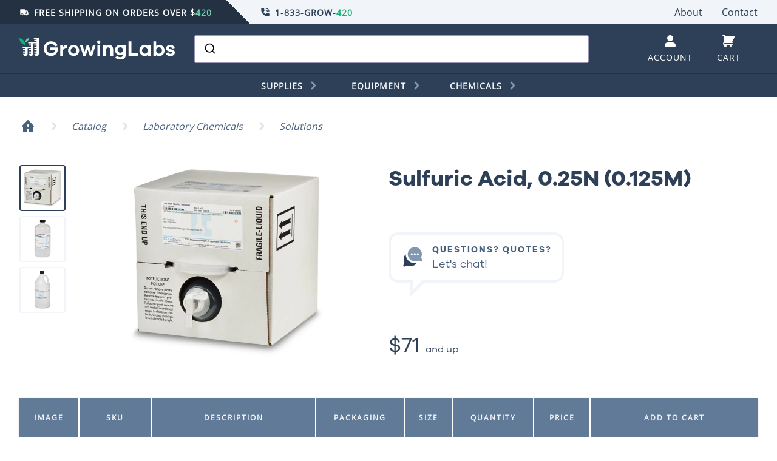

--- FILE ---
content_type: text/html; charset=utf-8
request_url: https://www.growinglabs.com/products/sulfuric-acid-0-25n-0-125m
body_size: 36491
content:
<!DOCTYPE html>
<head>
    <title>Sulfuric Acid, 0.25N (0.125M)</title>
    <meta charset="utf-8">
    <meta http-equiv="X-UA-Compatible" content="IE=edge, chrome=1">
    <meta name="description" content="Sulfuric Acid, 0.25N (0.125M)">
    <meta name="viewport" content="width=device-width, initial-scale=1, shrink-to-fit=no">
    <link rel="canonical" href="https://www.growinglabs.com/products/sulfuric-acid-0-25n-0-125m">
    <link rel="shortcut icon" href="//www.growinglabs.com/cdn/shop/t/27/assets/icon-favicon.png?v=25692966740768412951599455271" type="image/png">
    <!--<link rel="stylesheet" href="https://fonts.googleapis.com/css?family=Open+Sans">-->
    <!--<link href="https://fonts.googleapis.com/css?family=Ubuntu" rel="stylesheet">-->

    <script>window.performance && window.performance.mark && window.performance.mark('shopify.content_for_header.start');</script><meta id="shopify-digital-wallet" name="shopify-digital-wallet" content="/24900968/digital_wallets/dialog">
<meta name="shopify-checkout-api-token" content="2fcf5660ff783591f4fe37b0d50c56a5">
<meta id="in-context-paypal-metadata" data-shop-id="24900968" data-venmo-supported="true" data-environment="production" data-locale="en_US" data-paypal-v4="true" data-currency="USD">
<link rel="alternate" type="application/json+oembed" href="https://www.growinglabs.com/products/sulfuric-acid-0-25n-0-125m.oembed">
<script async="async" src="/checkouts/internal/preloads.js?locale=en-US"></script>
<script id="shopify-features" type="application/json">{"accessToken":"2fcf5660ff783591f4fe37b0d50c56a5","betas":["rich-media-storefront-analytics"],"domain":"www.growinglabs.com","predictiveSearch":true,"shopId":24900968,"locale":"en"}</script>
<script>var Shopify = Shopify || {};
Shopify.shop = "growinglabs.myshopify.com";
Shopify.locale = "en";
Shopify.currency = {"active":"USD","rate":"1.0"};
Shopify.country = "US";
Shopify.theme = {"name":"GrowingLabs-Production","id":81433591881,"schema_name":"GrowingLabs Theme","schema_version":"1.0.0","theme_store_id":null,"role":"main"};
Shopify.theme.handle = "null";
Shopify.theme.style = {"id":null,"handle":null};
Shopify.cdnHost = "www.growinglabs.com/cdn";
Shopify.routes = Shopify.routes || {};
Shopify.routes.root = "/";</script>
<script type="module">!function(o){(o.Shopify=o.Shopify||{}).modules=!0}(window);</script>
<script>!function(o){function n(){var o=[];function n(){o.push(Array.prototype.slice.apply(arguments))}return n.q=o,n}var t=o.Shopify=o.Shopify||{};t.loadFeatures=n(),t.autoloadFeatures=n()}(window);</script>
<script id="shop-js-analytics" type="application/json">{"pageType":"product"}</script>
<script defer="defer" async type="module" src="//www.growinglabs.com/cdn/shopifycloud/shop-js/modules/v2/client.init-shop-cart-sync_C5BV16lS.en.esm.js"></script>
<script defer="defer" async type="module" src="//www.growinglabs.com/cdn/shopifycloud/shop-js/modules/v2/chunk.common_CygWptCX.esm.js"></script>
<script type="module">
  await import("//www.growinglabs.com/cdn/shopifycloud/shop-js/modules/v2/client.init-shop-cart-sync_C5BV16lS.en.esm.js");
await import("//www.growinglabs.com/cdn/shopifycloud/shop-js/modules/v2/chunk.common_CygWptCX.esm.js");

  window.Shopify.SignInWithShop?.initShopCartSync?.({"fedCMEnabled":true,"windoidEnabled":true});

</script>
<script>(function() {
  var isLoaded = false;
  function asyncLoad() {
    if (isLoaded) return;
    isLoaded = true;
    var urls = ["\/\/code.tidio.co\/sfus84tsowt22qm49gpulnhkfrb44mg6.js?shop=growinglabs.myshopify.com","https:\/\/static.klaviyo.com\/onsite\/js\/PDguad\/klaviyo.js?company_id=PDguad\u0026shop=growinglabs.myshopify.com"];
    for (var i = 0; i < urls.length; i++) {
      var s = document.createElement('script');
      s.type = 'text/javascript';
      s.async = true;
      s.src = urls[i];
      var x = document.getElementsByTagName('script')[0];
      x.parentNode.insertBefore(s, x);
    }
  };
  if(window.attachEvent) {
    window.attachEvent('onload', asyncLoad);
  } else {
    window.addEventListener('load', asyncLoad, false);
  }
})();</script>
<script id="__st">var __st={"a":24900968,"offset":-18000,"reqid":"88dd4c42-e14c-40d6-8e00-6f74e9eba759-1768734004","pageurl":"www.growinglabs.com\/products\/sulfuric-acid-0-25n-0-125m","u":"9754f44191e1","p":"product","rtyp":"product","rid":1053005185060};</script>
<script>window.ShopifyPaypalV4VisibilityTracking = true;</script>
<script id="captcha-bootstrap">!function(){'use strict';const t='contact',e='account',n='new_comment',o=[[t,t],['blogs',n],['comments',n],[t,'customer']],c=[[e,'customer_login'],[e,'guest_login'],[e,'recover_customer_password'],[e,'create_customer']],r=t=>t.map((([t,e])=>`form[action*='/${t}']:not([data-nocaptcha='true']) input[name='form_type'][value='${e}']`)).join(','),a=t=>()=>t?[...document.querySelectorAll(t)].map((t=>t.form)):[];function s(){const t=[...o],e=r(t);return a(e)}const i='password',u='form_key',d=['recaptcha-v3-token','g-recaptcha-response','h-captcha-response',i],f=()=>{try{return window.sessionStorage}catch{return}},m='__shopify_v',_=t=>t.elements[u];function p(t,e,n=!1){try{const o=window.sessionStorage,c=JSON.parse(o.getItem(e)),{data:r}=function(t){const{data:e,action:n}=t;return t[m]||n?{data:e,action:n}:{data:t,action:n}}(c);for(const[e,n]of Object.entries(r))t.elements[e]&&(t.elements[e].value=n);n&&o.removeItem(e)}catch(o){console.error('form repopulation failed',{error:o})}}const l='form_type',E='cptcha';function T(t){t.dataset[E]=!0}const w=window,h=w.document,L='Shopify',v='ce_forms',y='captcha';let A=!1;((t,e)=>{const n=(g='f06e6c50-85a8-45c8-87d0-21a2b65856fe',I='https://cdn.shopify.com/shopifycloud/storefront-forms-hcaptcha/ce_storefront_forms_captcha_hcaptcha.v1.5.2.iife.js',D={infoText:'Protected by hCaptcha',privacyText:'Privacy',termsText:'Terms'},(t,e,n)=>{const o=w[L][v],c=o.bindForm;if(c)return c(t,g,e,D).then(n);var r;o.q.push([[t,g,e,D],n]),r=I,A||(h.body.append(Object.assign(h.createElement('script'),{id:'captcha-provider',async:!0,src:r})),A=!0)});var g,I,D;w[L]=w[L]||{},w[L][v]=w[L][v]||{},w[L][v].q=[],w[L][y]=w[L][y]||{},w[L][y].protect=function(t,e){n(t,void 0,e),T(t)},Object.freeze(w[L][y]),function(t,e,n,w,h,L){const[v,y,A,g]=function(t,e,n){const i=e?o:[],u=t?c:[],d=[...i,...u],f=r(d),m=r(i),_=r(d.filter((([t,e])=>n.includes(e))));return[a(f),a(m),a(_),s()]}(w,h,L),I=t=>{const e=t.target;return e instanceof HTMLFormElement?e:e&&e.form},D=t=>v().includes(t);t.addEventListener('submit',(t=>{const e=I(t);if(!e)return;const n=D(e)&&!e.dataset.hcaptchaBound&&!e.dataset.recaptchaBound,o=_(e),c=g().includes(e)&&(!o||!o.value);(n||c)&&t.preventDefault(),c&&!n&&(function(t){try{if(!f())return;!function(t){const e=f();if(!e)return;const n=_(t);if(!n)return;const o=n.value;o&&e.removeItem(o)}(t);const e=Array.from(Array(32),(()=>Math.random().toString(36)[2])).join('');!function(t,e){_(t)||t.append(Object.assign(document.createElement('input'),{type:'hidden',name:u})),t.elements[u].value=e}(t,e),function(t,e){const n=f();if(!n)return;const o=[...t.querySelectorAll(`input[type='${i}']`)].map((({name:t})=>t)),c=[...d,...o],r={};for(const[a,s]of new FormData(t).entries())c.includes(a)||(r[a]=s);n.setItem(e,JSON.stringify({[m]:1,action:t.action,data:r}))}(t,e)}catch(e){console.error('failed to persist form',e)}}(e),e.submit())}));const S=(t,e)=>{t&&!t.dataset[E]&&(n(t,e.some((e=>e===t))),T(t))};for(const o of['focusin','change'])t.addEventListener(o,(t=>{const e=I(t);D(e)&&S(e,y())}));const B=e.get('form_key'),M=e.get(l),P=B&&M;t.addEventListener('DOMContentLoaded',(()=>{const t=y();if(P)for(const e of t)e.elements[l].value===M&&p(e,B);[...new Set([...A(),...v().filter((t=>'true'===t.dataset.shopifyCaptcha))])].forEach((e=>S(e,t)))}))}(h,new URLSearchParams(w.location.search),n,t,e,['guest_login'])})(!0,!0)}();</script>
<script integrity="sha256-4kQ18oKyAcykRKYeNunJcIwy7WH5gtpwJnB7kiuLZ1E=" data-source-attribution="shopify.loadfeatures" defer="defer" src="//www.growinglabs.com/cdn/shopifycloud/storefront/assets/storefront/load_feature-a0a9edcb.js" crossorigin="anonymous"></script>
<script data-source-attribution="shopify.dynamic_checkout.dynamic.init">var Shopify=Shopify||{};Shopify.PaymentButton=Shopify.PaymentButton||{isStorefrontPortableWallets:!0,init:function(){window.Shopify.PaymentButton.init=function(){};var t=document.createElement("script");t.src="https://www.growinglabs.com/cdn/shopifycloud/portable-wallets/latest/portable-wallets.en.js",t.type="module",document.head.appendChild(t)}};
</script>
<script data-source-attribution="shopify.dynamic_checkout.buyer_consent">
  function portableWalletsHideBuyerConsent(e){var t=document.getElementById("shopify-buyer-consent"),n=document.getElementById("shopify-subscription-policy-button");t&&n&&(t.classList.add("hidden"),t.setAttribute("aria-hidden","true"),n.removeEventListener("click",e))}function portableWalletsShowBuyerConsent(e){var t=document.getElementById("shopify-buyer-consent"),n=document.getElementById("shopify-subscription-policy-button");t&&n&&(t.classList.remove("hidden"),t.removeAttribute("aria-hidden"),n.addEventListener("click",e))}window.Shopify?.PaymentButton&&(window.Shopify.PaymentButton.hideBuyerConsent=portableWalletsHideBuyerConsent,window.Shopify.PaymentButton.showBuyerConsent=portableWalletsShowBuyerConsent);
</script>
<script data-source-attribution="shopify.dynamic_checkout.cart.bootstrap">document.addEventListener("DOMContentLoaded",(function(){function t(){return document.querySelector("shopify-accelerated-checkout-cart, shopify-accelerated-checkout")}if(t())Shopify.PaymentButton.init();else{new MutationObserver((function(e,n){t()&&(Shopify.PaymentButton.init(),n.disconnect())})).observe(document.body,{childList:!0,subtree:!0})}}));
</script>
<link id="shopify-accelerated-checkout-styles" rel="stylesheet" media="screen" href="https://www.growinglabs.com/cdn/shopifycloud/portable-wallets/latest/accelerated-checkout-backwards-compat.css" crossorigin="anonymous">
<style id="shopify-accelerated-checkout-cart">
        #shopify-buyer-consent {
  margin-top: 1em;
  display: inline-block;
  width: 100%;
}

#shopify-buyer-consent.hidden {
  display: none;
}

#shopify-subscription-policy-button {
  background: none;
  border: none;
  padding: 0;
  text-decoration: underline;
  font-size: inherit;
  cursor: pointer;
}

#shopify-subscription-policy-button::before {
  box-shadow: none;
}

      </style>

<script>window.performance && window.performance.mark && window.performance.mark('shopify.content_for_header.end');</script>
    <link href="//www.growinglabs.com/cdn/shop/t/27/assets/theme.css?v=39508524833861711911721111487" rel="stylesheet" type="text/css" media="all" />
    <script src="//www.growinglabs.com/cdn/shop/t/27/assets/application.js?v=96089515218081903091599552929"></script>

    <!-- Swiper -->
    <!--
    <link rel="stylesheet" href="https://cdnjs.cloudflare.com/ajax/libs/Swiper/4.5.0/css/swiper.css">
    <link rel="stylesheet" href="https://cdnjs.cloudflare.com/ajax/libs/Swiper/4.5.0/css/swiper.min.css">
    <script src="https://cdnjs.cloudflare.com/ajax/libs/Swiper/4.5.0/js/swiper.js"></script>
    <script src="https://cdnjs.cloudflare.com/ajax/libs/Swiper/4.5.0/js/swiper.min.js"></script>
    -->
    <!--<link rel="stylesheet" href="path/to/swiper.min.css">-->

  <!-- Algolia head -->
    <script src="//www.growinglabs.com/cdn/shop/t/27/assets/algolia_config.js?v=41725566182296879871698861631" type="text/javascript"></script>






<script type="text/template" id="template_algolia_money_format">${{amount}}
</script>
<script type="text/template" id="template_algolia_current_collection_id">{
    "currentCollectionID": 
}
</script>
<script type="text/template" id="template_algolia_autocomplete.css">/* ----------------
1.  CSS Variables
2.  Dark Mode
3.  Autocomplete
4.  Panel
5.  Sources
6.  Hit Layout
7.  Panel Header
8.  Panel Footer
9.  Detached Mode
10. Gradients
11. Utilities
12. Multi column layout
----------------

Note:
This theme reflects the markup structure of autocomplete with SCSS indentation.
We use the SASS `@at-root` function to keep specificity low.

----------------
1. CSS Variables
---------------- */

:root {
  /* Input */
  --aa-search-input-height: 44px;
  --aa-input-icon-size: 20px;

  /* Size and spacing */
  --aa-base-unit: 16;
  --aa-spacing-factor: 1;
  --aa-spacing: calc(var(--aa-base-unit) * var(--aa-spacing-factor) * 1px);
  --aa-spacing-half: calc(var(--aa-spacing) / 2);
  --aa-panel-max-height: 650px;

  /* Z-index */
  --aa-base-z-index: 9999;

  /* Font */
  --aa-font-size: calc(var(--aa-base-unit) * 1px);
  --aa-font-family: inherit;
  --aa-font-weight-medium: 500;
  --aa-font-weight-semibold: 600;
  --aa-font-weight-bold: 700;

  /* Icons */
  --aa-icon-size: 20px;
  --aa-icon-stroke-width: 1.6;
  --aa-icon-color-rgb: 119, 119, 163;
  --aa-icon-color-alpha: 1;
  --aa-action-icon-size: 20px;

  /* Text colors */
  --aa-text-color-rgb: 38, 38, 39;
  --aa-text-color-alpha: 1;
  --aa-primary-color-rgb: 62, 52, 211;
  --aa-primary-color-alpha: 0.2;
  --aa-muted-color-rgb: 128, 126, 163;
  --aa-muted-color-alpha: 0.6;
  --aa-highlight-color-rgb: 62, 52, 211;

  /* Border colors */
  --aa-panel-border-color-rgb: 128, 126, 163;
  --aa-panel-border-color-alpha: 0.3;
  --aa-input-border-color-rgb: 128, 126, 163;
  --aa-input-border-color-alpha: 0.8;

  /* Background colors */
  --aa-background-color-rgb: 255, 255, 255;
  --aa-background-color-alpha: 1;
  --aa-input-background-color-rgb: 255, 255, 255;
  --aa-input-background-color-alpha: 1;
  --aa-selected-color-rgb: 179, 173, 214;
  --aa-selected-color-alpha: 0.205;
  --aa-description-highlight-background-color-rgb: 245, 223, 77;
  --aa-description-highlight-background-color-alpha: 0.5;

  /* Detached mode */
  --aa-detached-media-query: (
  max-width: 680px);
  --aa-detached-modal-media-query: (
  min-width: 680px);
  --aa-detached-modal-max-width: 680px;
  --aa-detached-modal-max-height: 500px;
  --aa-overlay-color-rgb: 115, 114, 129;
  --aa-overlay-color-alpha: 0.4;

  /* Shadows */
  --aa-panel-shadow: 0 0 0 1px rgba(35, 38, 59, 0.1),
  0 6px 16px -4px rgba(35, 38, 59, 0.15);

  /* Scrollbar */
  --aa-scrollbar-width: 13px;
  --aa-scrollbar-track-background-color-rgb: 234, 234, 234;
  --aa-scrollbar-track-background-color-alpha: 1;
  --aa-scrollbar-thumb-background-color-rgb: var(--aa-background-color-rgb);
  --aa-scrollbar-thumb-background-color-alpha: 1;
}

/* Touch screens */
@media (hover: none) and (pointer: coarse) {
  :root {
    --aa-spacing-factor: 1.2;
    --aa-action-icon-size: 22px;
  }
}

/* ----------------
2. Dark Mode
---------------- */
body {
  /* stylelint-disable selector-no-qualifying-type, selector-class-pattern */
  /* stylelint-enable selector-no-qualifying-type, selector-class-pattern */
}

body[data-theme='dark'], body.dark {
  /* Text colors */
  --aa-text-color-rgb: 183, 192, 199;
  --aa-primary-color-rgb: 146, 138, 255;
  --aa-muted-color-rgb: 146, 138, 255;

  /* Background colors */
  --aa-input-background-color-rgb: 0, 3, 9;
  --aa-background-color-rgb: 21, 24, 42;
  --aa-selected-color-rgb: 146, 138, 255;
  --aa-selected-color-alpha: 0.25;
  --aa-description-highlight-background-color-rgb: 0 255 255;
  --aa-description-highlight-background-color-alpha: 0.25;

  /* Icons */
  --aa-icon-color-rgb: 119, 119, 163;

  /* Shadows */
  --aa-panel-shadow: inset 1px 1px 0 0 rgb(44, 46, 64),
  0 3px 8px 0 rgb(0, 3, 9);

  /* Scrollbar */
  --aa-scrollbar-track-background-color-rgb: 44, 46, 64;
  --aa-scrollbar-thumb-background-color-rgb: var(--aa-background-color-rgb);
}

/* Reset for `@extend` */
.aa-Autocomplete *,
.aa-DetachedFormContainer *, .aa-Panel * {
  box-sizing: border-box;
}

/* Init for `@extend` */
.aa-Autocomplete,
.aa-DetachedFormContainer, .aa-Panel {
  color: rgba(var(--aa-text-color-rgb), var(--aa-text-color-alpha));
  font-family: var(--aa-font-family);
  font-size: var(--aa-font-size);
  font-weight: normal;
  line-height: 1em;
  margin: 0;
  padding: 0;
  text-align: left;
}

/* ----------------
3. Autocomplete
---------------- */
/* Search box */
.aa-MainContainer {
  min-width:650px;
}

.aa-Form {
  align-items: center;
  background-color: rgba(var(--aa-input-background-color-rgb), var(--aa-input-background-color-alpha));
  border: 1px solid rgba(var(--aa-input-border-color-rgb), var(--aa-input-border-color-alpha));
  border-radius: 3px;
  display: flex;
  line-height: 1em;
  margin: 0;
  position: relative;
  width: 100%;
}

.aa-Form:focus-within {
  border-color: rgba(var(--aa-primary-color-rgb), 1);
  box-shadow: rgba(var(--aa-primary-color-rgb), var(--aa-primary-color-alpha)) 0 0 0 2px, inset rgba(var(--aa-primary-color-rgb), var(--aa-primary-color-alpha)) 0 0 0 2px;
  outline: currentColor none medium;
}

.aa-InputWrapperPrefix {
  align-items: center;
  display: flex;
  flex-shrink: 0;
  height: var(--aa-search-input-height);
  order: 1;
}

/* Container for search and loading icons */
.aa-Label,
.aa-LoadingIndicator {
  cursor: initial;
  flex-shrink: 0;
  height: 100%;
  padding: 0;
  text-align: left;
}

.aa-Label svg,
.aa-LoadingIndicator svg {
  color: rgba(var(--aa-primary-color-rgb), 1);
  height: auto;
  max-height: var(--aa-input-icon-size);
  stroke-width: var(--aa-icon-stroke-width);
  width: var(--aa-input-icon-size);
}

.aa-SubmitButton,
.aa-LoadingIndicator {
  height: 100%;
  padding-left: calc(var(--aa-spacing) * 0.75 - 1px);
  padding-right: var(--aa-spacing-half);
  width: calc(var(--aa-spacing) * 1.75 + var(--aa-icon-size) - 1px);
}

@media (hover: none) and (pointer: coarse) {
  .aa-SubmitButton,
  .aa-LoadingIndicator {
    padding-left: calc(var(--aa-spacing-half) / 2 - 1px);
    width: calc(var(--aa-icon-size) + (var(--aa-spacing) * 1.25) - 1px);
  }
}

.aa-SubmitButton {
  appearance: none;
  background: none;
  border: 0;
  margin: 0;
}

.aa-LoadingIndicator {
  align-items: center;
  display: flex;
  justify-content: center;
}

.aa-LoadingIndicator[hidden] {
  display: none;
}

.aa-InputWrapper {
  order: 3;
  position: relative;
  width: 100%;
}

/* Search box input (with placeholder and query) */
.aa-Input {
  appearance: none;
  background: none;
  border: 0;
  color: rgba(var(--aa-text-color-rgb), var(--aa-text-color-alpha));
  font: inherit;
  height: var(--aa-search-input-height);
  padding: 0;
  width: 100%;
}

.aa-Input::placeholder {
  color: rgba(var(--aa-muted-color-rgb), var(--aa-muted-color-alpha));
  opacity: 1;
}

/* Focus is set and styled on the parent, it isn't necessary here */
.aa-Input:focus {
  border-color: none;
  box-shadow: none;
  outline: none;
}

/* Remove native appearence */
.aa-Input::-webkit-search-decoration, .aa-Input::-webkit-search-cancel-button, .aa-Input::-webkit-search-results-button, .aa-Input::-webkit-search-results-decoration {
  appearance: none;
}

.aa-InputWrapperSuffix {
  align-items: center;
  display: flex;
  height: var(--aa-search-input-height);
  order: 4;
}

/* Accelerator to clear the query */
.aa-ClearButton {
  align-items: center;
  background: none;
  border: 0;
  color: rgba(var(--aa-muted-color-rgb), var(--aa-muted-color-alpha));
  cursor: pointer;
  display: flex;
  height: 100%;
  margin: 0;
  padding: 0 calc(var(--aa-spacing) * (5 / 6) - 0.5px);
}

@media (hover: none) and (pointer: coarse) {
  .aa-ClearButton {
    padding: 0 calc(var(--aa-spacing) * (2 / 3) - 0.5px);
  }
}

.aa-ClearButton:hover, .aa-ClearButton:focus {
  color: rgba(var(--aa-text-color-rgb), var(--aa-text-color-alpha));
}

.aa-ClearButton[hidden] {
  display: none;
}

.aa-ClearButton svg {
  stroke-width: var(--aa-icon-stroke-width);
  width: var(--aa-icon-size);
}

/* ----------------
4. Panel
---------------- */
.aa-Panel {
  background-color: rgba(var(--aa-background-color-rgb), var(--aa-background-color-alpha));
  border-radius: calc(var(--aa-spacing) / 4);
  box-shadow: var(--aa-panel-shadow);
  margin: 16px 0 0;
  overflow: hidden;
  position: absolute;
  transition: opacity 200ms ease-in, filter 200ms ease-in;
  display: block;
  z-index: 3;
}

@media screen and (prefers-reduced-motion) {
  .aa-Panel {
    transition: none;
  }
}

.aa-Panel button {
  appearance: none;
  background: none;
  border: 0;
  margin: 0;
  padding: 0;
}

.aa-PanelLayout {
  height: 100%;
  margin: 0;
  max-height: var(--aa-panel-max-height);
  overflow-y: auto;
  padding: 0;
  position: relative;
  text-align: left;
}

.aa-PanelLayoutColumns--twoGolden {
  display: grid;
  grid-template-columns: 39.2% auto;
  overflow: hidden;
  padding: 0;
}

.aa-PanelLayoutColumns--two {
  display: grid;
  grid-template-columns: repeat(2, minmax(0, 1fr));
  overflow: hidden;
  padding: 0;
}

.aa-PanelLayoutColumns--three {
  display: grid;
  grid-template-columns: repeat(3, minmax(0, 1fr));
  overflow: hidden;
  padding: 0;
}

/* When a request isn't resolved yet */
.aa-Panel--stalled .aa-Source {
  filter: grayscale(1);
  opacity: 0.8;
}

.aa-Panel--scrollable {
  margin: 0;
  max-height: var(--aa-panel-max-height);
  overflow-x: hidden;
  overflow-y: auto;
  padding: var(--aa-spacing-half);
  scrollbar-color: rgba(var(--aa-scrollbar-thumb-background-color-rgb), var(--aa-scrollbar-thumb-background-color-alpha)) rgba(var(--aa-scrollbar-track-background-color-rgb), var(--aa-scrollbar-track-background-color-alpha));
  scrollbar-width: thin;
}

.aa-Panel--scrollable::-webkit-scrollbar {
  width: var(--aa-scrollbar-width);
}

.aa-Panel--scrollable::-webkit-scrollbar-track {
  background-color: rgba(var(--aa-scrollbar-track-background-color-rgb), var(--aa-scrollbar-track-background-color-alpha));
}

.aa-Panel--scrollable::-webkit-scrollbar-thumb {
  background-color: rgba(var(--aa-scrollbar-thumb-background-color-rgb), var(--aa-scrollbar-thumb-background-color-alpha));
  border-color: rgba(var(--aa-scrollbar-track-background-color-rgb), var(--aa-scrollbar-track-background-color-alpha));
  border-radius: 9999px;
  border-style: solid;
  border-width: 3px 2px 3px 3px;
}

/* ----------------
5. Sources
Each source can be styled independently
---------------- */
/*Hide empty section */
.aa-Source {
  margin: 0;
  padding: 0;
  position: relative;
  width: 100%;
}

.aa-Source:empty {
  display: none;
}

.aa-SourceNoResults {
  font-size: 1em;
  margin: 0;
  padding: var(--aa-spacing);
}

/* List of results inside the source */
.aa-List {
  list-style: none;
  margin: 0;
  padding: 0;
  position: relative;
}

/*Source title */
.aa-SourceHeader {
  margin: var(--aa-spacing-half) 0.5em var(--aa-spacing-half) 0;
  padding: 0;
  position: relative;
}

/* Hide empty header */
.aa-SourceHeader:empty {
  display: none;
}

/* Title typography */
.aa-SourceHeaderTitle {
  background: rgba(var(--aa-background-color-rgb), var(--aa-background-color-alpha));
  color: rgba(var(--aa-primary-color-rgb), 1);
  display: inline-block;
  font-size: 0.8em;
  font-weight: var(--aa-font-weight-semibold);
  margin: 0;
  padding: 0 var(--aa-spacing-half) 0 0;
  position: relative;
  z-index: var(--aa-base-z-index);
}

/* Line separator */
.aa-SourceHeaderLine {
  border-bottom: solid 1px rgba(var(--aa-primary-color-rgb), 1);
  display: block !important;
  height: 2px;
  left: 0;
  margin: 0;
  opacity: 0.3;
  padding: 0;
  position: absolute;
  right: 0;
  top: var(--aa-spacing-half);
  z-index: calc(var(--aa-base-z-index) - 1);
}

/* See all button */
.aa-SourceFooterSeeAll {
  background: linear-gradient(180deg, rgba(var(--aa-background-color-rgb), var(--aa-background-color-alpha)), rgba(128, 126, 163, 0.14));
  border: 1px solid rgba(var(--aa-muted-color-rgb), var(--aa-muted-color-alpha));
  border-radius: 5px;
  box-shadow: inset 0 0 2px #fff, 0 2px 2px -1px rgba(76, 69, 88, 0.15);
  color: inherit;
  font-size: 0.95em;
  font-weight: var(--aa-font-weight-medium);
  padding: 0.475em 1em 0.6em;
  text-decoration: none;
}

.aa-SourceFooterSeeAll:focus, .aa-SourceFooterSeeAll:hover {
  border: 1px solid rgba(var(--aa-primary-color-rgb), 1);
  color: rgba(var(--aa-primary-color-rgb), 1);
}

/* ----------------
6. Hit Layout
---------------- */
.aa-Item {
  align-items: center;
  border-radius: 3px;
  cursor: pointer;
  display: grid;
  min-height: calc(var(--aa-spacing) * 2.5);
  padding: calc(var(--aa-spacing-half) / 2);
}

/* When the result is active */
.aa-Item[aria-selected='true'] {
  background-color: rgba(var(--aa-selected-color-rgb), var(--aa-selected-color-alpha));
}

.aa-Item[aria-selected='true'] .aa-ItemActionButton,
.aa-Item[aria-selected='true'] .aa-ActiveOnly {
  visibility: visible;
}

/* The result type icon inlined SVG or image */
.aa-ItemIcon {
  align-items: center;
  background: rgba(var(--aa-background-color-rgb), var(--aa-background-color-alpha));
  border-radius: 3px;
  box-shadow: inset 0 0 0 1px rgba(var(--aa-panel-border-color-rgb), var(--aa-panel-border-color-alpha));
  color: rgba(var(--aa-icon-color-rgb), var(--aa-icon-color-alpha));
  display: flex;
  flex-shrink: 0;
  font-size: 0.7em;
  height: calc(var(--aa-icon-size) + var(--aa-spacing-half));
  justify-content: center;
  overflow: hidden;
  stroke-width: var(--aa-icon-stroke-width);
  text-align: center;
  width: calc(var(--aa-icon-size) + var(--aa-spacing-half));
}

.aa-ItemIcon img {
  height: auto;
  max-height: calc(var(--aa-icon-size) + var(--aa-spacing-half) - 8px);
  max-width: calc(var(--aa-icon-size) + var(--aa-spacing-half) - 8px);
  width: auto;
}

.aa-ItemIcon svg {
  height: var(--aa-icon-size);
  width: var(--aa-icon-size);
}

.aa-ItemIcon--alignTop {
  align-self: flex-start;
}

.aa-ItemIcon--noBorder {
  background: none;
  box-shadow: none;
}

.aa-ItemIcon--picture {
  height: 96px;
  width: 96px;
}

.aa-ItemIcon--picture img {
  max-height: 100%;
  max-width: 100%;
  padding: var(--aa-spacing-half);
}

.aa-ItemContent {
  align-items: center;
  cursor: pointer;
  display: grid;
  gap: var(--aa-spacing-half);
  grid-auto-flow: column;
  line-height: 1.25em;
  overflow: hidden;
}

.aa-ItemContent:empty {
  display: none;
}

.aa-ItemContent mark {
  background: none;
  color: rgba(var(--aa-highlight-color-rgb), 1);
  font-style: normal;
  font-weight: var(--aa-font-weight-bold);
}

.aa-ItemContent--dual {
  display: flex;
  flex-direction: column;
  justify-content: space-between;
  text-align: left;
}

.aa-ItemContent--dual .aa-ItemContentTitle,
.aa-ItemContent--dual .aa-ItemContentSubtitle {
  display: block;
}

.aa-ItemContent--indented {
  padding-left: calc(var(--aa-icon-size) + var(--aa-spacing));
}

.aa-ItemContentBody {
  display: grid;
  gap: calc(var(--aa-spacing-half) / 2);
}

.aa-ItemContentTitle {
  display: inline-block;
  margin: 0 0.5em 0 0;
  max-width: 100%;
  overflow: hidden;
  padding: 0;
  text-overflow: ellipsis;
  white-space: nowrap;
}

.aa-ItemContentSubtitle {
  font-size: 0.92em;
}

.aa-ItemContentSubtitleIcon::before {
  border-color: rgba(var(--aa-muted-color-rgb), 0.64);
  border-style: solid;
  content: '';
  display: inline-block;
  left: 1px;
  position: relative;
  top: -3px;
}

.aa-ItemContentSubtitle--inline .aa-ItemContentSubtitleIcon::before {
  border-width: 0 0 1.5px;
  margin-left: var(--aa-spacing-half);
  margin-right: calc(var(--aa-spacing-half) / 2);
  width: calc(var(--aa-spacing-half) + 2px);
}

.aa-ItemContentSubtitle--standalone {
  align-items: center;
  color: rgba(var(--aa-text-color-rgb), var(--aa-text-color-alpha));
  display: grid;
  gap: var(--aa-spacing-half);
  grid-auto-flow: column;
  justify-content: start;
}

.aa-ItemContentSubtitle--standalone .aa-ItemContentSubtitleIcon::before {
  border-radius: 0 0 0 3px;
  border-width: 0 0 1.5px 1.5px;
  height: var(--aa-spacing-half);
  width: var(--aa-spacing-half);
}

.aa-ItemContentSubtitleCategory {
  color: rgba(var(--aa-muted-color-rgb), 1);
  font-weight: 500;
}

.aa-ItemContentDescription {
  color: rgba(var(--aa-text-color-rgb), var(--aa-text-color-alpha));
  font-size: 0.85em;
  max-width: 100%;
  overflow-x: hidden;
  text-overflow: ellipsis;
}

.aa-ItemContentDescription:empty {
  display: none;
}

.aa-ItemContentDescription mark {
  background: rgba(var(--aa-description-highlight-background-color-rgb), var(--aa-description-highlight-background-color-alpha));
  color: rgba(var(--aa-text-color-rgb), var(--aa-text-color-alpha));
  font-style: normal;
  font-weight: var(--aa-font-weight-medium);
}

.aa-ItemContentDash {
  color: rgba(var(--aa-muted-color-rgb), var(--aa-muted-color-alpha));
  display: none;
  opacity: 0.4;
}

.aa-ItemContentTag {
  background-color: rgba(var(--aa-primary-color-rgb), var(--aa-primary-color-alpha));
  border-radius: 3px;
  margin: 0 0.4em 0 0;
  padding: 0.08em 0.3em;
}

/* wrap hit with url but we don't need to see it */
.aa-ItemWrapper,
.aa-ItemLink {
  align-items: center;
  color: inherit;
  display: grid;
  gap: calc(var(--aa-spacing-half) / 2);
  grid-auto-flow: column;
  justify-content: space-between;
  width: 100%;
}

.aa-ItemLink {
  color: inherit;
  text-decoration: none;
}

/* Secondary click actions */
.aa-ItemActions {
  display: grid;
  grid-auto-flow: column;
  height: 100%;
  justify-self: end;
  margin: 0 calc(var(--aa-spacing) / -3);
  padding: 0 2px 0 0;
}

.aa-ItemActionButton {
  align-items: center;
  background: none;
  border: 0;
  color: rgba(var(--aa-muted-color-rgb), var(--aa-muted-color-alpha));
  cursor: pointer;
  display: flex;
  flex-shrink: 0;
  padding: 0;
}

.aa-ItemActionButton:hover svg, .aa-ItemActionButton:focus svg {
  color: rgba(var(--aa-text-color-rgb), var(--aa-text-color-alpha));
}

@media (hover: none) and (pointer: coarse) {
  .aa-ItemActionButton:hover svg, .aa-ItemActionButton:focus svg {
    color: inherit;
  }
}

.aa-ItemActionButton svg {
  color: rgba(var(--aa-muted-color-rgb), var(--aa-muted-color-alpha));
  margin: 0;
  margin: calc(var(--aa-spacing) / 3);
  stroke-width: var(--aa-icon-stroke-width);
  width: var(--aa-action-icon-size);
}

.aa-ActiveOnly {
  visibility: hidden;
}

/* ----------------
7. Panel Header
---------------- */
.aa-PanelHeader {
  align-items: center;
  background: rgba(var(--aa-primary-color-rgb), 1);
  color: #fff;
  display: grid;
  height: var(--aa-modal-header-height);
  margin: 0;
  padding: var(--aa-spacing-half) var(--aa-spacing);
  position: relative;
}

.aa-PanelHeader::after {
  background-image: linear-gradient(rgba(var(--aa-background-color-rgb), 1), rgba(var(--aa-background-color-rgb), 0));
  bottom: calc(var(--aa-spacing-half) * -1);
  content: '';
  height: var(--aa-spacing-half);
  left: 0;
  pointer-events: none;
  position: absolute;
  right: 0;
  z-index: var(--aa-base-z-index);
}

/* ----------------
8. Panel Footer
---------------- */
.aa-PanelFooter {
  background-color: rgba(var(--aa-background-color-rgb), var(--aa-background-color-alpha));
  box-shadow: inset 0 1px 0 rgba(var(--aa-panel-border-color-rgb), var(--aa-panel-border-color-alpha));
  display: flex;
  justify-content: space-between;
  margin: 0;
  padding: var(--aa-spacing);
  position: relative;
  z-index: var(--aa-base-z-index);
}

.aa-PanelFooter::after {
  background-image: linear-gradient(rgba(var(--aa-background-color-rgb), 0), rgba(var(--aa-muted-color-rgb), var(--aa-muted-color-alpha)));
  content: '';
  height: var(--aa-spacing);
  left: 0;
  opacity: 0.12;
  pointer-events: none;
  position: absolute;
  right: 0;
  top: calc(var(--aa-spacing) * -1);
  z-index: calc(var(--aa-base-z-index) - 1);
}

/* ----------------
9. Detached Mode
---------------- */
.aa-DetachedContainer {
  background: rgba(var(--aa-background-color-rgb), var(--aa-background-color-alpha));
  bottom: 0;
  box-shadow: var(--aa-panel-shadow);
  display: flex;
  flex-direction: column;
  left: 0;
  margin: 0;
  overflow: hidden;
  padding: 0;
  position: fixed;
  right: 0;
  top: 0;
  z-index: var(--aa-base-z-index);
}

.aa-DetachedContainer::after {
  height: 32px;
}

.aa-DetachedContainer .aa-SourceHeader {
  margin: var(--aa-spacing-half) 0 var(--aa-spacing-half) 2px;
}

.aa-DetachedContainer .aa-Panel {
  background-color: rgba(var(--aa-background-color-rgb), var(--aa-background-color-alpha));
  border-radius: 0;
  box-shadow: none;
  flex-grow: 1;
  margin: 0;
  padding: 0;
  position: relative;
}

.aa-DetachedContainer .aa-PanelLayout {
  bottom: 0;
  box-shadow: none;
  left: 0;
  margin: 0;
  max-height: none;
  overflow-y: auto;
  position: absolute;
  right: 0;
  top: 0;
  width: 100%;
}

.aa-DetachedFormContainer {
  border-bottom: solid 1px rgba(var(--aa-panel-border-color-rgb), var(--aa-panel-border-color-alpha));
  display: flex;
  flex-direction: row;
  justify-content: space-between;
  margin: 0;
  padding: var(--aa-spacing-half);
}

.aa-DetachedCancelButton {
  background: none;
  border: 0;
  border-radius: 3px;
  color: inherit;
  color: rgba(var(--aa-text-color-rgb), var(--aa-text-color-alpha));
  cursor: pointer;
  font: inherit;
  margin: 0 0 0 var(--aa-spacing-half);
  padding: 0 var(--aa-spacing-half);
}

.aa-DetachedCancelButton:hover, .aa-DetachedCancelButton:focus {
  box-shadow: inset 0 0 0 1px rgba(var(--aa-panel-border-color-rgb), var(--aa-panel-border-color-alpha));
}

.aa-DetachedContainer--modal {
  border-radius: 6px;
  bottom: inherit;
  height: auto;
  margin: 0 auto;
  max-width: var(--aa-detached-modal-max-width);
  position: absolute;
  top: 3%;
}

.aa-DetachedContainer--modal .aa-PanelLayout {
  max-height: var(--aa-detached-modal-max-height);
  padding-bottom: var(--aa-spacing-half);
  position: static;
}

/* Search Button */
.aa-DetachedSearchButton {
  align-items: center;
  background-color: rgba(var(--aa-input-background-color-rgb), var(--aa-input-background-color-alpha));
  border: 1px solid rgba(var(--aa-input-border-color-rgb), var(--aa-input-border-color-alpha));
  border-radius: 3px;
  color: rgba(var(--aa-muted-color-rgb), var(--aa-muted-color-alpha));
  cursor: pointer;
  display: flex;
  font: inherit;
  font-family: var(--aa-font-family);
  font-size: var(--aa-font-size);
  height: var(--aa-search-input-height);
  margin: 0;
  padding: 0 calc(var(--aa-search-input-height) / 8);
  position: relative;
  text-align: left;
  width: 100%;
}

.aa-DetachedSearchButton:focus {
  border-color: rgba(var(--aa-primary-color-rgb), 1);
  box-shadow: rgba(var(--aa-primary-color-rgb), var(--aa-primary-color-alpha)) 0 0 0 3px, inset rgba(var(--aa-primary-color-rgb), var(--aa-primary-color-alpha)) 0 0 0 2px;
  outline: currentColor none medium;
}

.aa-DetachedSearchButtonIcon {
  align-items: center;
  color: rgba(var(--aa-primary-color-rgb), 1);
  cursor: initial;
  display: flex;
  height: 100%;
  justify-content: center;
  width: calc(var(--aa-icon-size) + var(--aa-spacing));
}

/* Remove scroll on `body` */
.aa-Detached {
  height: 100vh;
  overflow: hidden;
}

/* Remove scroll on `body` */
.aa-DetachedOverlay {
  background-color: rgba(var(--aa-overlay-color-rgb), var(--aa-overlay-color-alpha));
  height: 100vh;
  left: 0;
  margin: 0;
  padding: 0;
  position: fixed;
  right: 0;
  top: 0;
  z-index: calc(var(--aa-base-z-index) - 1);
}

/* ----------------
10. Gradients
---------------- */
.aa-GradientTop,
.aa-GradientBottom {
  height: var(--aa-spacing-half);
  left: 0;
  pointer-events: none;
  position: absolute;
  right: 0;
  z-index: var(--aa-base-z-index);
}

.aa-GradientTop {
  background-image: linear-gradient(rgba(var(--aa-background-color-rgb), 1), rgba(var(--aa-background-color-rgb), 0));
  top: 0;
}

.aa-GradientBottom {
  background-image: linear-gradient(rgba(var(--aa-background-color-rgb), 0), rgba(var(--aa-background-color-rgb), 1));
  border-bottom-left-radius: calc(var(--aa-spacing) / 4);
  border-bottom-right-radius: calc(var(--aa-spacing) / 4);
  bottom: 0;
}

/* ----------------
11. Utilities
---------------- */
@media (hover: none) and (pointer: coarse) {
  .aa-DesktopOnly {
    display: none;
  }
}

@media (hover: hover) {
  .aa-TouchOnly {
    display: none;
  }
}

/* ----------------
12. Multi column layout
---------------- */

/* Panel section */
.aa-PanelSections {
  column-gap: var(--aa-spacing);
  display: flex;
}

.aa-PanelSection {
  display: flex;
  flex-direction: column;
}

.aa-PanelSection--left {
  width: 30%;
}

.aa-PanelSection--right {
  width: 70%;
}

/* Item */
.aa-ItemPicture {
  width: 100%;
  height: 100%;
  border-radius: 3px;
  overflow: hidden;
}

.aa-ItemPicture img {
  object-fit: scale-down;
  width: 100%;
  height: auto;
  max-height: 150px;
  opacity: 0;
  transition: opacity 0.2s ease-out;
}

.aa-ItemPicture--loaded img {
  opacity: 1;
}

/* No results */
.aa-NoResultsHeader {
  font-size: 1.15em;
  line-height: 1.3;
  margin-bottom: var(--aa-spacing);
}

.aa-NoResultsContent {
  font-size: 0.9em
}

.aa-NoResultsLink {
  color: rgba(var(--aa-primary-color-rgb), 1);
  font-size: 0.8em;
  text-decoration: underline;
}


/* Products */
/* --- Common */
.aa-Source[data-autocomplete-source-id='products'] .aa-List {
  display: grid;
  grid-template-columns: repeat(3, 1fr);
}

.aa-Source[data-autocomplete-source-id='products'] .aa-Item {
  padding: var(--aa-spacing-half);
}

.aa-Source[data-autocomplete-source-id='products'] .aa-ItemLink {
  justify-content: stretch;
  height: 100%;
}

/* --- Content */
.aa-Source[data-autocomplete-source-id='products'] .aa-ItemContent {
  display: flex;
  flex-direction: column;
  height: 100%;
}

.aa-Source[data-autocomplete-source-id='products'] .aa-ItemContent mark {
  color: rgb(var(--aa-highlight-color-rgb));
}

.aa-Source[data-autocomplete-source-id='products'] .aa-ItemContentBody {
  width: 100%;
  display: flex;
  flex-direction: column;
  justify-content: space-between;
  gap: var(--aa-spacing-half);
}

/* --- Brand */
.aa-Source[data-autocomplete-source-id='products'] .aa-ItemContentBrand {
  font-size: 0.7em;
  text-transform: uppercase;
  color: rgb(var(--aa-muted-color-rgb));
  overflow: hidden;
  text-overflow: ellipsis;
  white-space: nowrap;
}

.aa-Source[data-autocomplete-source-id='products'] .aa-ItemContentBrand mark {
  font-weight: normal;
}

/* --- Title */
.aa-Source[data-autocomplete-source-id='products'] .aa-ItemContentTitleWrapper {
  height: calc(var(--aa-spacing) * 2.5);
}

.aa-Source[data-autocomplete-source-id='products'] .aa-ItemContentTitle {
  font-size: 0.9em;
  margin: 0;
  display: -webkit-box;
  -webkit-box-orient: vertical;
  -webkit-line-clamp: 2;
  white-space: normal;
}

/* --- Price */
.aa-Source[data-autocomplete-source-id='products'] .aa-ItemContentPrice {
  display: flex;
  column-gap: var(--aa-spacing-half);
}

.aa-Source[data-autocomplete-source-id='products'] .aa-ItemContentPriceCurrent {
  font-weight: bold;
}

.aa-Source[data-autocomplete-source-id='products'] .aa-ItemContentPriceDiscounted {
  font-size: 0.9em;
  text-decoration: line-through;
  color: rgb(var(--aa-muted-color-rgb));
}

/* --- Footer */
.aa-footer {
  text-align: center
}

.aa-SeeAllBtn,
.aa-SeeAllLink {
  display: inline-block;
  text-decoration: none;
  margin: var(--aa-spacing) auto 0 auto;
  font-size: 0.9em;
  font-weight: 600;
}

.aa-SeeAllBtn {
  background-color: rgba(var(--aa-primary-color-rgb), 0.8);
  transition: background 0.2s ease-out;
  color: #fff;
  padding: calc(var(--aa-spacing-half) * 1.5) var(--aa-spacing);
  border-radius: calc(var(--aa-spacing-half) / 2);
}

.aa-SeeAllLink {
  color: rgb(var(--aa-primary-color-rgb));
  transition: opacity 0.2s ease-out;
  margin-bottom: var(--aa-spacing-half);
}

.aa-SeeAllBtn:hover {
  background-color: rgba(var(--aa-primary-color-rgb), 1);
}

.aa-SeeAllLink:hover {
  opacity: 0.8;
}

.aa-SeeAllBtn:not([disabled]):hover {
  color: #fff;
}

/* Media queries */
@media screen and (max-width: 680px) {
  /* Search box */
  .aa-MainContainer {
    min-width:inherit;
  }

  /* Panel section */
  .aa-PanelSections {
    flex-direction: column;
    row-gap: var(--aa-spacing);
  }

  .aa-PanelSection--left,
  .aa-PanelSection--right {
    width: 100%;
  }

  /* Products */
  .aa-Source[data-autocomplete-source-id='products'] .aa-List {
    display: flex;
    flex-wrap: wrap;
    gap: var(--aa-spacing-half);
  }

  .aa-Source[data-autocomplete-source-id='products'] .aa-Item {
    width: calc(50% - var(--aa-spacing-half) / 2);
  }
}
</script>
<script type="text/template" id="template_algolia_instant_search.css">
/* CSS Variables */
:root {
  --main-color: #000;
  --secondary-color: #888;
  --highlight-bg-color: 0,0,0;
}

/* Page */
.ais-page {
  max-width: 1430px;
  margin: 30px auto 10px;
  padding: 0 15px;
}

.ais-page .aa-highlight {
  color: black;
  font-weight: bold;
}

/* Resets */
.ais-page div,
.ais-page p,
.ais-page span,
.ais-page a,
.ais-page ul,
.ais-page li,
.ais-page input {
  box-sizing: border-box;

  margin: 0;
  padding: 0;

  line-height: 1;
  font-size: initial;
}

/* font */
.ais-h2 {
  font-size: 24px;
  text-align: center;
}

.ais-page ol,
.ais-page ul {
  list-style: none;
}

.ais-page input {
  padding-left: 24px !important;
}

/* Links */
.ais-page .ais-link,
.ais-page a,
.ais-page a:hover,
.ais-page a:focus,
.ais-page a:active {
  font-weight: initial;
  font-style: initial;
  text-decoration: initial;

  color: var(--main-color);

  cursor: pointer;
}

.ais-page a:hover,
.ais-page a:focus,
.ais-page a:active,
.ais-page .ais-link:hover {
  text-decoration: underline;
}

/* Columns */
.ais-page .ais-facets {
  width: 25%;
  float: left;
  padding-right: 8px;
  position: relative;
}

.ais-page .ais-block {
  width: 75%;
  float: right;
  padding-left: 8px;
}

.ais-results-size-xs .ais-page .ais-facets,
.ais-results-size-xs .ais-page .ais-block,
.ais-results-size-sm .ais-page .ais-facets,
.ais-results-size-sm .ais-page .ais-block {
  width: 100%;
  padding-left: 0px;
}

.ais-page .ais-Pagination-list {
  clear: both;
}

/* Refine button */
.ais-page .ais-facets-button {
  display: none;

  margin: 16px 0;
  padding: 8px;

  border: 1px solid #e0e0e0;
  text-align: center;

  cursor: pointer;
}

.ais-results-size-xs .ais-page .ais-facets-button,
.ais-results-size-sm .ais-page .ais-facets-button {
  display: block;
}

.ais-results-size-xs .ais-page .ais-facets,
.ais-results-size-sm .ais-page .ais-facets {
  display: none;
}

.ais-results-size-xs .ais-page .ais-facets__shown,
.ais-results-size-sm .ais-page .ais-facets__shown {
  display: block;
}

/* Facets */
.ais-page .ais-facet {
  border-width: 0 1px 1px;

  margin-bottom: 16px;
  padding: 8px;

  color: #636363;
}

.ais-page .ais-facet a,
.ais-page .ais-facet a:hover,
.ais-page .ais-facet a:focus,
.ais-page .ais-facet a:active {
  color: #666;
}

.ais-page .ais-facet--header {
  border-width: 1px 1px 0;

  padding: 6px 8px;

  background: #f4f4f4;

  font-size: 0.95em;
  color: #757575;
  text-transform: uppercase;
  display: block;
}

.ais-page .ais-facet--body {
  padding: 8px;
}

.ais-page .ais-facet--item {
  position: relative;
  width: 100%;

  padding: 6px 50px 6px 0;

  cursor: pointer;
}

.ais-page .ais-facet--label {
  display: inline-block;
  margin-top: -0.15em;
  margin-bottom: -0.15em;

  width: 100%;

  white-space: nowrap;
  overflow: hidden;
  text-overflow: ellipsis;

  cursor: pointer;

  line-height: 1.3;
}

.ais-page .ais-facet--checkbox{
    margin-right:0.5rem;
}

.ais-page .ais-facet--count-distinct {
  display: none;
  position: absolute;
  top: 6px;
  right: 0px;
  color: var(--secondary-color);
}

.ais-page .ais-facet--count {
  position: absolute;
  top: 6px;
  right: 0px;
  color: var(--secondary-color);
}

.ais-page .ais-RefinementList-item--selected {
  font-weight: bold;
}

.ais-page .ais-RefinementList-item--selected,
.ais-page .ais-facet--item:hover {
  margin-left: -8px;
  padding-left: 4px;
  padding-right: 42px;

  border-left: 4px solid var(--main-color);
}

.ais-page .ais-RefinementList-item--selected .ais-facet--count,
.ais-page .ais-facet--item:hover .ais-facet--count {
  right: -8px;
}

.ais-page .ais-CurrentRefinements {
  position: relative;
}

.ais-page .ais-CurrentRefinements--header {
  padding-right: 72px;
}

.ais-page .ais-clear-refinements-container {
  position: absolute;
  right: 11px;
  top: 1px;
}

.ais-page .ais-ClearRefinements-button {
  border: 0;
  background: 0;
  color: #666;
}

.ais-page .ais-ClearRefinements-button:hover {
  text-decoration: underline;
}

.ais-page .ais-CurrentRefinements-label {
  display: table;

  width: 100%;
  margin: 4px 0;

  border: 1px solid #e0e0e0;

  cursor: pointer;
}

.ais-page .ais-CurrentRefinements-label:before {
  content: '\2a2f';
  display: table-cell;
  vertical-align: middle;

  width: 0;
  padding: 4px 6px;

  background: #e0e0e0;
}

.ais-page .ais-CurrentRefinements-label div {
  display: inline;
}

.ais-page .ais-CurrentRefinements-label > div {
  display: table-cell;
  vertical-align: middle;

  margin-top: -0.15em;
  margin-bottom: -0.15em;
  padding: 4px 6px;

  background: #f4f4f4;

  width: 100%;
  max-width: 1px;

  white-space: nowrap;
  overflow: hidden;
  text-overflow: ellipsis;

  line-height: 1.3;
}

.ais-page .ais-CurrentRefinements-label:hover {
  text-decoration: none;
}

.ais-page .ais-CurrentRefinements-label:hover > div {
  text-decoration: line-through;
}

.ais-page .ais-CurrentRefinements-label {
  font-weight: bold;
}

.ais-RangeSlider .rheostat-tooltip {
  display: none;
  background: transparent;
  position: absolute;
  font-size: 0.8em;
  transform: translate(-50%, -100%);
  left: 50%;
  line-height: 1.5em;
  text-align: center;
}

.ais-page .ais-current-refined-values--link {
  display: table;
  width: 100%;
  margin: 4px 0;
  border: 1px solid #e0e0e0;
  cursor: pointer;
}

.ais-page .ais-current-refined-values--link:hover {
  text-decoration: none;
}

.ais-page .ais-current-refined-values--link:before {
  content: '\2a2f';
  display: table-cell;
  vertical-align: middle;
  width: 0;
  padding: 4px 6px;
  background: #e0e0e0;
}

.ais-page .ais-current-refined-values--link div {
  display: inline;
}

.ais-page .ais-current-refined-values--link > div {
  display: table-cell;
  vertical-align: middle;
  margin-top: -0.15em;
  margin-bottom: -0.15em;
  padding: 4px 6px;
  background: #f4f4f4;
  width: 100%;
  max-width: 1px;
  white-space: nowrap;
  overflow: hidden;
  text-overflow: ellipsis;
  line-height: 1.3;
}

.ais-page .ais-current-refined-values--link:hover > div {
  text-decoration: line-through;
}

.ais-page .ais-current-refined-values--label {
  font-weight: bold;
}

.ais-RangeSlider .rheostat-handle:hover .rheostat-tooltip {
  display: block;
}

.ais-RangeSlider .rheostat-handle {
  background: #fff;
  border-radius: 50%;
  cursor: grab;
  height: 20px;
  outline: none;
  transform: translate(-50%, calc(-50% + -3px));
  border: 1px solid #ccc;
  width: 20px;
  z-index: 1;
}

.ais-RangeSlider .rheostat-value {
  padding-top: 15px;
  font-size: 0.8em;
  transform: translateX(-50%);
  position: absolute;
}

.ais-RangeSlider .rheostat-horizontal {
  cursor: pointer;
  margin: 16px 16px 24px;
}

.ais-RangeSlider .rheostat-background {
  background-color: rgba(65, 66, 71, 0.08);
  border: 1px solid #ddd;
  height: 6px;
  display: block;
}

.ais-RangeSlider .rheostat-progress {
  background-color: var(--main-color);
  cursor: pointer;
  height: 4px;
  top: 1px;
  position: absolute;
  display: block;
}

.ais-RangeSlider .rheostat-marker-horizontal {
  background: #ddd;
  width: 1px;
  height: 5px;
  pointer-events: none;
  display: block;
}

.ais-RangeSlider .rheostat-marker-large {
  background: #ddd;
  width: 2px;
  height: 12px;
  display: block;
}

/* Search box */

.ais-page .ais-input {
  display: table;
  width: 100%;

  border: 1px solid #b0b0b0;
  margin: 4rem auto 4.5rem;
  max-width: 47.8rem;
}

.ais-SearchBox {
  position: relative;
  height: 40px;
}

.ais-SearchBox-form {
  margin-top: 8px;
}

.ais-SearchBox-submit {
  display: block;
  position: absolute;
  top: calc(50% - 3px);
  transform: translateY(-50%);
  right: 0;
  border: inherit;
  background-color: inherit;
  cursor: pointer;
}

.ais-SearchBox-submitIcon {
  background-color: transparent;
  fill: #7b7b7b;
  width: 16px;
  height: 16px;
}

.ais-SearchBox-reset {
  position: absolute;
  top: calc(50% - 4px);
  transform: translateY(-50%);
  right: 27px;
  border: inherit;
  background-color: inherit;
  cursor: pointer;
}

.ais-page .ais-input--label {
  display: table-cell;
  vertical-align: middle;

  width: 0;

  padding: 8px;
  padding-right: 24px;

  white-space: nowrap;
  color: white;
  background: var(--main-color);
}

.ais-results-size-xs .ais-page .ais-input--label {
  display: none;
}

.ais-page .ais-search-box-container {
  display: table-cell;
  width: 100%;
  vertical-align: middle;
}

.ais-page .ais-SearchBox-input {
  width: 100%;
  padding: 8px 16px 8px 4px;

  border: none;
}

.ais-page .ais-SearchBox-input::-ms-clear,
.ais-page .ais-SearchBox-input::-ms-reveal {
  display: none;
  width: 0;
  height: 0;
}

.ais-page .ais-SearchBox-input::-webkit-search-decoration,
.ais-page .ais-SearchBox-input::-webkit-search-cancel-button,
.ais-page .ais-SearchBox-input::-webkit-search-results-button,
.ais-page .ais-SearchBox-input::-webkit-search-results-decoration {
  display: none;
}

.ais-page .ais-SearchBox-input,
.ais-page .ais-SearchBox-input:focus {
  outline: 0;
  box-shadow: none;

  height: 32px;
  padding: 0 48px 0 38px;
}

/* Facet */
.ais-facet-dropdown-wrapper .ais-dropdown-checkbox,
.ais-dropdown-checkbox:checked ~ .ais-facet-dropdown-container {
  display: none;
}

.ais-dropdown-checkbox:not(:checked) ~ .ais-facet-dropdown-container {
  display: block;
}

.ais-facets .ais-facet-dropdown-wrapper {
  margin-top: 20px
}

.ais-facet-dropdown-wrapper.ais-facet-hidden {
  display: none;
}

.ais-facets .ais-facet-dropdown-wrapper:first-child {
  margin-top: 0;
}

.ais-page .ais-input-button {
  display: table-cell;
  vertical-align: middle;

  width: 0;
  padding: 4px 8px;
}

.ais-page .ais-clear-input-icon,
.ais-page .ais-algolia-icon {
  background-size: contain;
  background-position: center center;
  background-repeat: no-repeat;

  cursor: pointer;
}

.ais-page .ais-clear-input-icon {
  display: none;

  width: 16px;
  height: 16px;

  background-image: url('[data-uri]');
}

.ais-page .ais-algolia-icon {
  width: 24px;
  height: 24px;

  background-image: url([data-uri]);
}

/* Search header */
.ais-page .ais-search-header {
  padding: 0 0.9em 0.4em 0.9em;

  background-color: transparent;
  color: var(--secondary-color);

  font-size: 0.85em;
  margin-top: 20px;
}

.ais-page .ais-search-header:after {
  content: '';
  clear: both;
  display: block;
}

.ais-page .ais-search-header * {
  font-size: inherit;
  line-height: 1.6;
}

/* Stats */
.ais-page .ais-Stats {
  float: left;
}

.ais-page .ais-stats--nb-results {
  font-weight: bold;
}

.ais-results-size-xs .ais-page .ais-Stats {
  float: none;
}

/* Display mode */
.ais-page .ais-change-display {
  float: right;

  margin-left: 10px;

  cursor: pointer;
}

.ais-page .ais-change-display-block{
    margin-right: 3px;
}

.ais-page .ais-change-display-block:hover,
.ais-page .ais-change-display-list:hover,
.ais-page .ais-change-display-selected {
  color: var(--main-color);
}

/* Sort orders */
.ais-page .ais-sort {
  float: right;
}

.ais-results-size-xs .ais-page .ais-sort {
  float: none;
}

.ais-page .ais-SortBy {
  display: inline-block;
}

.ais-page .ais-SortBy-select {
  height: 1.6em;
  padding: 0px 30px 0px 5px;
  margin-top: -0.1em;
  border: none;
}

/* Hits */
.ais-page .ais-Hits:after {
  content: '';
  clear: both;
  display: block;
}

.ais-page .ais-hit-empty {
  margin-top: 60px;
  margin-bottom: 60px;
  text-align: center;
}

.ais-page .ais-hit-empty .ais-hit-empty--title {
    margin-bottom: 15px;
}

.ais-page .ais-Highlight-highlighted {
  color: var(--main-color);
  background-color: rgba(var(--highlight-bg-color), 0.1);
  font-weight: bold;
}

.ais-page .ais-hit {
  position: relative;
  float: left;
  margin: 8px 0 16px 0;
  cursor: pointer;
}

.ais-page .ais-hit:hover {
  border-color: var(--main-color);
}

.ais-page .ais-hit--details > * {
  width: 100%;

  margin-top: -0.15em;
  margin-bottom: -0.15em;

  white-space: nowrap;
  overflow: hidden;
  text-overflow: ellipsis;

  line-height: 1.3;
}

.ais-page .ais-hit--title {
  text-align: left;
  color: var(--main-color);
}

.ais-page .ais-hit--subtitle {
  font-size: 0.9em;
  text-align: left;
  color: var(--secondary-color);
}

.ais-page .ais-hit--subtitle * {
  font-size: inherit;
}

.ais-page .ais-hit--price {
  margin: 10px 0;
  text-align: left;
  color: var(--main-color);
}

.ais-page .ais-hit--price-striked {
  text-decoration: line-through;
  color: var(--secondary-color);
  margin-left: 10px;
}

.ais-page .ais-hit--price-striked span {
  color: var(--main-color);
}

.ais-page .ais-hit--price-discount {
  color: var(--secondary-color);
  margin-left: 10px;
}

.ais-page .ais-hit--cart-button {
  display: inline-block;

  width: auto;
  padding: 8px 16px;
  margin-top: 8px;

  color: var(--secondary-color);
  background: #e0e0e0;

  font-size: 0.9em;
  text-transform: uppercase;
}

.ais-page .ais-hit--cart-button:not(.ais-hit--cart-button__disabled):hover {
  background-color: var(--main-color);
  color: white;
  text-decoration: none;
}

.ais-page .ais-hit--cart-button__disabled {
  background: #ccc;
}

.ais-page .ais-results-as-list .ais-hit {
  padding: 30px 25px; /* $v_padding $h_padding */
  width: 100%;
  min-height: 170px; /* $img_size + 2 * $v_padding */
}

.ais-page .ais-results-as-list .ais-hit--picture {
  position: absolute;
  top: 30px; /* $v_padding */
  left: 25px; /* $h_padding */
  width: 110px; /* $img_size */
  height: 110px; /* $img_size */
  background-position: center center;
  background-size: contain;
  background-repeat: no-repeat;
  display: block;
}

.ais-page .ais-results-as-list .ais-hit--details {
  margin-left: 160px; /* $img_size + 2 * $h_padding */
}

.ais-page .ais-results-as-block .ais-hit {
  padding: 30px 25px; /* $v_padding $h_padding */

  text-align: center;
}

@media (max-width: 576px) {
  .ais-page .ais-results-as-block .ais-hit {
    padding: 30px 0;
  }
}

.ais-results-size-xs .ais-page .ais-results-as-block .ais-hit {
  width: 98%;
  margin-left: 2%;
}

.ais-results-size-sm .ais-page .ais-results-as-block .ais-hit,
.ais-results-size-md .ais-page .ais-results-as-block .ais-hit {
  width: 47.5%;
  margin-left: 5%;
}

.ais-results-size-sm
  .ais-page
  .ais-results-as-block
  .ais-Hits-item:nth-of-type(2n + 1)
  .ais-hit,
.ais-results-size-md
  .ais-page
  .ais-results-as-block
  .ais-Hits-item:nth-of-type(2n + 1)
  .ais-hit {
  margin-left: -26px;
}

.ais-results-size-lg .ais-page .ais-results-as-block .ais-hit {
  width: 30%;
  margin-left: 5%;
}

.ais-results-size-lg
  .ais-page
  .ais-results-as-block
  .ais-Hits-item:nth-of-type(3n + 1)
  .ais-hit {
  margin-left: 0;
}

.ais-page .ais-results-as-block .ais-hit--picture {
  position: absolute;
  top: 10px; /* $v_padding */
  left: 45%; /* $h_padding */
  margin-left: -55px; /* -$img_size / 2 */
  width: 145px; /* $img_size */
  height: 145px; /* $img_size */

  background-position: center center;
  background-size: contain;
  background-repeat: no-repeat;
  display: block;
}

.ais-page .ais-results-as-block .ais-hit--details {
  margin-top: 140px; /* $img_size + $v_padding */
}

/* Pagination */
.ais-page .ais-Pagination-list {
  text-align: center;
}

.ais-page .ais-Pagination-item {
  display: inline-block;

  width: 32px;
  height: 32px;

  margin: 0px 5px;

  border: 1px solid #e0e0e0;
  border-radius: 2px;

  text-align: center;
}

.ais-page .ais-Pagination--active {
  border-color: var(--main-color);
}

.ais-page .ais-Pagination-item--disabled {
  visibility: hidden;
}

.ais-page .ais-Pagination-link {
  display: inline-block;

  width: 100%;
  height: 100%;

  padding: 8px 0;

  font-size: 0.9em;
  color: var(--main-color);
}
</script>
<link href="//www.growinglabs.com/cdn/shop/t/27/assets/algolia_dependency_font-awesome-4-4-0.min.css?v=36583777724753847531697219720" rel="stylesheet" type="text/css" media="all" />
<script>
  algoliaShopify.shopify = {}
  algoliaShopify.shopify.routes = {};
  algoliaShopify.shopify.routes.search_url = "/search";
  algoliaShopify.shopify.market = {
    "id": 713982025,
    "language": {"shop_locale":{"locale":"en","enabled":true,"primary":true,"published":true}},
  }
  
  algoliaShopify.shopify.market.translations = {
    facets: [{"name":"product_type","title":"Type"},{"name":"tags","title":"Tags"}],
    sort_orders: [{"key":"recently_ordered_count_desc","title":"Most popular"}],
    addToCart: "Add to cart",
    allProducts: "See all products ",
    articles: "Articles",
    by: "by",
    changeInput: "changing your input",
    clearAll: "Clear all",
    clearFilters: "clearing the filters",
    collections: "Collections",
    in: "in",
    matching: "matching",
    noResultFor: "No results for ",
    noResultFound: "No result found",
    oneResultFound: "1 result found",
    or: "or",
    outOf: "out of",
    outOfStock: "Out of stock",
    pages: "Pages",
    products: "Products",
    relevance: "Relevance",
    resultsFound: "results found",
    search: "Current search",
    searchForProduct: "Search for products",
    searchTitle: "Search result",
    selectedFilter: "Selected filters",
    showLess: "Show less",
    showMore: "Show more",
    sortBy: "Sorted by",
    suggestions: "Suggestions",
    taxFree: "Tax free",
    try: "Try",
  }
</script>

<script src="//www.growinglabs.com/cdn/shop/t/27/assets/algolia_externals.js?v=29519840178773972841697219720" defer></script>
<script src="//www.growinglabs.com/cdn/shop/t/27/assets/algolia_init.js?v=25323283398682428951697219721" type="text/javascript"></script>
<script src="//www.growinglabs.com/cdn/shop/t/27/assets/algolia_translations.js?v=98364233566353059481697219721" defer></script>
<script src="//www.growinglabs.com/cdn/shop/t/27/assets/algolia_helpers.js?v=84851661208026893471697219722" defer></script>
<script src="//www.growinglabs.com/cdn/shop/t/27/assets/algolia_autocomplete_suggestions_plugin.js?v=48125931120806110351697219722" defer></script>
<script src="//www.growinglabs.com/cdn/shop/t/27/assets/algolia_autocomplete_product_plugin.js?v=162863689187181495491697219723" defer></script>
<script src="//www.growinglabs.com/cdn/shop/t/27/assets/algolia_autocomplete_collections_plugin.js?v=134435038476402343591697219723" defer></script>
<script src="//www.growinglabs.com/cdn/shop/t/27/assets/algolia_autocomplete_articles_plugin.js?v=101195677639839551651697219724" defer></script>
<script src="//www.growinglabs.com/cdn/shop/t/27/assets/algolia_autocomplete_pages_plugin.js?v=124275483031718641211697219724" defer></script>
<script src="//www.growinglabs.com/cdn/shop/t/27/assets/algolia_autocomplete.js?v=103815000964833043881697219725" defer></script>
<script src="//www.growinglabs.com/cdn/shop/t/27/assets/algolia_facets.js?v=137132659961049065971697219725" defer></script>
<script src="//www.growinglabs.com/cdn/shop/t/27/assets/algolia_sort_orders.js?v=141375694548496397131697219727" defer></script>
<script src="//www.growinglabs.com/cdn/shop/t/27/assets/algolia_instant_search.js?v=75706224027918956941697219727" defer></script>
<script src="//www.growinglabs.com/cdn/shop/t/27/assets/algolia_analytics.js?v=181665388288173620021697219728" defer></script>
<script>
  (function(algolia) {
    'use strict';

    algolia.mainTemplate = function mainTemplate({ html, state }, elements, displaySuggestions ) {
      return html `<div class="aa-PanelLayout aa-Panel--scrollable">
        <div class="aa-PanelSections">
          <div class="aa-PanelSection--left">
            ${displaySuggestions &&
            html`<div class="aa-SourceHeader">
              <span class="aa-SourceHeaderTitle">${algolia.translations.suggestions}</span>
              <div class="aa-SourceHeaderLine" />
            </div>
            ${elements.querySuggestionsPlugin}`}
            ${elements.collections}
            ${elements.articles}
            ${elements.pages}
          </div>
          <div class="aa-PanelSection--right">
            ${elements.products}
          </div>
        </div>
      </div>`
    };
  })(window.algoliaShopify);
</script>

<script>
  (function(algolia) {
    'use strict';

    algolia.mainProductsTemplate = function mainProductsTemplate({ html, state }, elements) {
      return html `<div class="aa-PanelLayout aa-Panel--scrollable">
        <div class="aa-PanelSection">
          ${elements.products}
        </div>
      </div>`
    };
  })(window.algoliaShopify);
</script>

<script>
  (function (algolia) {
    'use strict';

    algolia.pagesTemplate = function pagesTemplate({item, html, components}, itemLink) {
      return html`<a
        href="${itemLink}"
        class="aa-ItemLink aa-ProductItem"
      >
        <div class="aa-ItemWrapper">
          <div class="aa-ItemContent">
            <div class="aa-ItemIcon aa-ItemIcon--noBorder">
              <svg viewBox="0 0 24 24" fill="none" stroke="currentColor">
                <path
                  stroke-linecap="round"
                  stroke-linejoin="round"
                  stroke-width="2"
                  d="M13 16h-1v-4h-1m1-4h.01M21 12a9 9 0 11-18 0 9 9 0 0118 0z"
                />
              </svg>
            </div>
            <div class="aa-ItemContentBody">
              <div class="aa-ItemContentTitle">
                ${components.Highlight({hit: item, attribute: 'title'})}
              </div>
            </div>
          </div>
        </div>
      </a>`
    };
  })(window.algoliaShopify);
</script>
<script>
  (function(algolia) {
    'use strict';

    algolia.collectionsTemplate = function collectionsTemplate({ item, html, components }, itemLink) {
      return html `<a
        href="${itemLink}"
        class="aa-ItemLink"
      >
        <div class="aa-ItemWrapper">
        <div class="aa-ItemContent">
          <div class="aa-ItemIcon aa-ItemIcon--noBorder">
          <svg viewBox="0 0 24 24" fill="none" stroke="currentColor">
            <path
            stroke-linecap="round"
            stroke-linejoin="round"
            stroke-width="2"
            d="M4 6a2 2 0 012-2h2a2 2 0 012 2v2a2 2 0 01-2 2H6a2 2 0 01-2-2V6zM14 6a2 2 0 012-2h2a2 2 0 012 2v2a2 2 0 01-2 2h-2a2 2 0 01-2-2V6zM4 16a2 2 0 012-2h2a2 2 0 012 2v2a2 2 0 01-2 2H6a2 2 0 01-2-2v-2zM14 16a2 2 0 012-2h2a2 2 0 012 2v2a2 2 0 01-2 2h-2a2 2 0 01-2-2v-2z"
            />
          </svg>
          </div>
          <div class="aa-ItemContentBody">
          <div class="aa-ItemContentTitle">
            ${components.Highlight({ hit: item, attribute: 'title' })}
          </div>
          </div>
        </div>
        </div>
      </a>`
    };
  })(window.algoliaShopify);
</script>






<script>
  (function(algolia) {
    'use strict';

    algolia.articlesTemplate = function articlesTemplate({ item, html, components }, itemLink) {
      return html `<a
        href="${itemLink}"
        class="aa-ItemLink"
      >
        <div class="aa-ItemWrapper">
          <div class="aa-ItemContent">
            <div class="aa-ItemIcon aa-ItemIcon--noBorder">
              <svg viewBox="0 0 24 24" fill="none" stroke="currentColor">
                <path
                  stroke-linecap="round"
                  stroke-linejoin="round"
                  stroke-width="2"
                  d="M7 7h.01M7 3h5c.512 0 1.024.195 1.414.586l7 7a2 2 0 010 2.828l-7 7a2 2 0 01-2.828 0l-7-7A1.994 1.994 0 013 12V7a4 4 0 014-4z"
                />
              </svg>
            </div>
            <div class="aa-ItemContentBody">
              <div class="aa-ItemContentTitle">
                ${components.Highlight({ hit: item, attribute: 'title' })}
              </div>
            </div>
          </div>
        </div>
      </a>`
    };
  })(window.algoliaShopify);
</script>

<script>
  (function(algolia) {
    'use strict';

    algolia.productTemplate = function productTemplate({ item, html, components }, distinct, itemLink, getConversionData) {
      return html `<a
        href="${itemLink}"
        class="aa-ItemLink aa-ProductItem"
        onClick="${(event) => getConversionData(event, item)}"
      >
        <div class="aa-ItemContent">
          <div class="aa-ItemPicture aa-ItemPicture--loaded">
            <img src="${algolia.helpers.compactImage(item)}" alt="${item.title}" />
          </div>
          <div class="aa-ItemContentBody">
            <div class="aa-ItemContentBrand">
              ${item.product_type && components.Highlight({ hit: item, attribute: 'product_type' })}
              
            </div>
            <div class="aa-ItemContentTitleWrapper">
              <div class="aa-ItemContentTitle">
                ${components.Highlight({ hit: item, attribute: 'title' })}
                <span class="algolia-variant">
                  ${algolia.helpers.variantTitleAddition (item, distinct)}
                </span>
              </div>
            </div>
            <div class="aa-ItemContentPrice">
              <div class="aa-ItemContentPriceCurrent">
                ${algolia.helpers.displayPrice(item, distinct)}
              </div>
            </div>
          </div>
        </div>
      </a>`
    };
  })(window.algoliaShopify);
</script>

<script>
  (function(algolia) {
    'use strict';

    algolia.suggestionsTemplate = function suggestionsTemplate({item, html, components}) {
      return html `<a
        class="aa-ItemLink aa-ItemWrapper"
        href="${
        window.Shopify.routes.root
      }search?q=${
        encodeURIComponent(item.query)
      }"
      >
        <div class="aa-ItemContent">
          <div class="aa-ItemIcon aa-ItemIcon--noBorder">
            <svg viewBox="0 0 24 24" fill="currentColor">
              <path d="M16.041 15.856c-0.034 0.026-0.067 0.055-0.099 0.087s-0.060 0.064-0.087 0.099c-1.258 1.213-2.969 1.958-4.855 1.958-1.933 0-3.682-0.782-4.95-2.050s-2.050-3.017-2.050-4.95 0.782-3.682 2.050-4.95 3.017-2.050 4.95-2.050 3.682 0.782 4.95 2.050 2.050 3.017 2.050 4.95c0 1.886-0.745 3.597-1.959 4.856zM21.707 20.293l-3.675-3.675c1.231-1.54 1.968-3.493 1.968-5.618 0-2.485-1.008-4.736-2.636-6.364s-3.879-2.636-6.364-2.636-4.736 1.008-6.364 2.636-2.636 3.879-2.636 6.364 1.008 4.736 2.636 6.364 3.879 2.636 6.364 2.636c2.125 0 4.078-0.737 5.618-1.968l3.675 3.675c0.391 0.391 1.024 0.391 1.414 0s0.391-1.024 0-1.414z" />
            </svg>
          </div>
          <div class="aa-ItemContentBody">
            <div class="aa-ItemContentTitle">
              ${
        components.Highlight({hit: item, attribute: 'query'})
      }
            </div>
          </div>
        </div>
        <div class="aa-ItemActions">
          <button
            class="aa-ItemActionButton"
            title={"Fill query with ${
        item.query
      }"} >
              <svg viewBox="0 0 24 24" fill="currentColor">
                <path d="M8 17v-7.586l8.293 8.293c0.391 0.391 1.024 0.391 1.414 0s0.391-1.024 0-1.414l-8.293-8.293h7.586c0.552 0 1-0.448 1-1s-0.448-1-1-1h-10c-0.552 0-1 0.448-1 1v10c0 0.552 0.448 1 1 1s1-0.448 1-1z" />
              </svg>
          </button>
        </div>
      </a>`
    };
  })(window.algoliaShopify);
</script>
<script>
	(function(algolia) {
		'use strict';

		algolia.headerTemplate = function headerTemplate({ html, state }, resource) {
		  return html `<div class="aa-SourceHeader">
				<span class="aa-SourceHeaderTitle">${algolia.translation_helpers.render_title(resource, state.query)}</span>
				<div class="aa-SourceHeaderLine" />
			</div>`
		};
	})(window.algoliaShopify);
</script>

<script>
  (function(algolia) {
    'use strict';

    algolia.footerTemplate = function footerTemplate({html, state}) {
      return html `<div class="aa-footer">
        <a class="aa-SeeAllBtn" href="${
        window.Shopify.routes.root
      }search?q=${
        encodeURIComponent(state.query)
      }">
          ${
        algolia.translations.allProducts
      }
          (${
        algolia.helpers.formatNumber(state.context.nbProducts)
      })
        </a>
      </div>`
    };
  })(window.algoliaShopify);
</script>
<script>
  (function (algolia) {
    'use strict';
    algolia.noResultsTemplate = function noResultsTemplate({html, state}) {
      return html`<div class="aa-PanelLayout aa-Panel--scrollable">
        <p class="aa-NoResultsHeader">
          ${algolia.translation_helpers.no_result_for(state.query)}
        </p>
        <a class="aa-NoResultsLink" href="${window.Shopify.routes.root}search?q=">
          ${algolia.translations.allProducts}
        </a>
      </div>`
    };
  })(window.algoliaShopify);
</script>

<script>
  (function(algolia) {
    'use strict';

    algolia.instantSearchMainTemplate = function instantSearchMainTemplate( html, data ) {
      return html `<div class="ais-page">
        <h1 class="ais-h2">${algolia.translations.searchTitle}</h1>
        <div class="ais-input">
          <div class="ais-search-box-container"></div>
          <div class="ais-input-button">
            <div class="ais-clear-input-icon"></div>
          </div>
        </div>
        <div class="ais-facets-button">
          Show filters
        </div>
        <div class="ais-facets">
          <div class="ais-clear-refinements-container"></div>
          <div class="ais-current-refined-values-container"></div>
          ${data.facets.map( facet =>
        html`<div class="ais-facet-dropdown-wrapper ais-facet-${facet.type} ais-facet-${facet.escapedName}">
              <label for="${facet.escapedName}" class="ais-range-slider--header ais-facet--header ais-header">${facet.title}</label>
              <input class="ais-dropdown-checkbox" type="checkbox" id="${facet.escapedName}" name="dropdown" />
              <div class="ais-facet-${facet.escapedName}-container ais-facet-dropdown-container"></div>
            </div>`
      )}
        </div>
        <div class="ais-block">
          <div class="ais-search-header">
            <div class="ais-stats-container"></div>
            <div class="ais-change-display">
              <span class="ais-change-display-block ais-change-display-selected"><i class="fa fa-th-large"></i></span>
              <span class="ais-change-display-list"><i class="fa fa-th-list"></i></span>
            </div>
            <div class="ais-sort">
              ${data.multipleSortOrders ?
                html`${algolia.translations.sortBy} <span class="ais-sort-orders-container"></span>`
                : html`${algolia.translations.sortBy} ${algolia.translations.relevance}`
              }
            </div>
          </div>
          <div class="ais-hits-container ais-results-as-block"></div>
        </div>
        <div class="ais-pagination-container"></div>
      </div>`
    };
  })(window.algoliaShopify);
</script>
<script>
  (function(algolia) {
    'use strict';

    algolia.instantSearchStatsTemplate = function instantSearchStatsTemplate(data, html) {
      return html `${data.hasNoResults && algolia.translations.noResultFound}
        ${data.hasOneResult &&
        html`<span class="ais-stats--nb-results">
            ${algolia.translations.oneResultFound}
        </span>`}
        ${data.hasManyResults &&
        html`${algolia.translation_helpers.outOf(data.page, data.hitsPerPage, data.nbHits)}
        <span class="ais-stats--nb-results">
          ${' '}
          ${algolia.helpers.formatNumber(data.nbHits)}
          ${' '}
          ${algolia.translations.resultsFound}
        </span>`}
        ${' '}
        ${algolia.translation_helpers.in(data.processingTimeMS)}`
    };
  })(window.algoliaShopify);
</script>

<script>
  (function(algolia) {
    'use strict';

    algolia.instantSearchShowMore = function instantSearchShowMore(data, html) {
      return html `<span>${data.isShowingMore ? algolia.translations.showLess : algolia.translations.showMore }</span>`
    };
  })(window.algoliaShopify);
</script>

<script>
  (function(algolia) {
    'use strict';

    algolia.instantSearchFacetItem = function instantSearchFacetItem(item, html) {
      return html `<label class="${item.cssClasses.label}">
          ${item.type === "disjunctive" &&
          (item.isRefined ?
                html`<input type="checkbox" class="${item.cssClasses.checkbox}" checked />`
                : html`<input type="checkbox" class="${item.cssClasses.checkbox}"  />`)
          }
          ${ item.label}
          <span class="${item.cssClasses.count}">
            ${algolia.helpers.formatNumber(item.count)}
          </span>
      </label>`
    };
  })(window.algoliaShopify);
</script>
<script>
  (function(algolia) {
    'use strict';

    algolia.instantSearchProductTemplate = function instantSearchProductTemplate(hit, html, components) {
      return html `<div 
        class="ais-hit ais-product" 
        data-algolia-index="${hit.index}" 
        data-algolia-position="${hit.productPosition}" 
        data-algolia-queryid="${hit.queryID}" 
        data-algolia-objectid="${hit.objectID}" 
        data-handle="${hit.handle}" 
        data-variant-id="${hit.objectID}" 
        data-distinct="${hit._distinct}"
      >
        <div class="ais-hit--picture" style="background-image: url('${algolia.helpers.mediumImage(hit)}')"></div>

        <div class="ais-hit--details">
          <p class="ais-hit--title">
            <a data-algolia-index="${hit.index}"
              data-algolia-position="${hit.productPosition}"
              data-algolia-queryid="${hit.queryID}"
              data-algolia-objectid="${hit.objectID}"
              href="${algolia.helpers.instantsearchLink(hit)}"
              onclick="void(0)"
              title="${algolia.helpers.fullTitle(hit.title, hit._distinct, hit.variant_title)}"
            >
              ${components.Highlight({ attribute: 'title', hit })}
              ${algolia.helpers.variantTitleAddition (hit, hit._distinct)}
            </a>
          </p>
          <p class="ais-hit--subtitle" title="${hit.product_type}${algolia.translation_helpers.by(hit.vendor)}">
            ${components.Highlight({ attribute: 'product_type', hit })}
            ${hit.vendor && html`<span> ${algolia.translations.by} </span>`}
            ${hit.vendor && components.Highlight({ attribute: 'vendor', hit })}
          </p>
          <p class="ais-hit--price">
            <b>${algolia.helpers.displayPrice(hit, hit._distinct)}</b>
            ${!hit._distinct && html`<span class="ais-hit--price-striked"><span>${algolia.helpers.displayStrikedPrice(hit.price, hit.compare_at_price)}</span></span>`}
            ${!hit._distinct && html`<span class="ais-hit--price-discount">${algolia.helpers.displayDiscount(hit.price, hit.compare_at_price, hit.price_ratio)}</span>`}
          </p>
          <!-- Extra info examples - Remove the display: none to show them -->
          <p class="ais-hit--info" style="display: none">
            ${hit.sku && html`<span class="algolia-sku">${components.Highlight({ attribute: 'sku', hit })}</span>`}
            ${hit.barcode && html`<span class="algolia-barcode">${components.Highlight({ attribute: 'barcode', hit })}</span>`}
            ${hit.weight && html`<span class="algolia-weight">${hit.weight}</span>`}
            ${!hit.taxable && html`<span class="algolia-taxable">${algolia.translations.taxFree}</span>`}
          </p>
          <!-- Tags example - Remove the display: none to show them -->
          <p class="ais-hit--tags" style="display: none">
            ${hit._highlightResult.tags?.map( tag => html`<span class="ais-hit--tag">${tag.value}</span>`)}
          </p>
              ${!hit._distinct && html`
                <form id="algolia-add-to-cart-${hit.objectID}" style="display: none;" action="/cart/add" method="post" enctype="multipart/form-data">
                  <input type="hidden" name="id" value="${hit.objectID}" />
                  <p class="ais-hit--cart">
                    ${hit.can_order ? html`
                      <button type="submit" class="ais-hit--cart-button" data-form-id="algolia-add-to-cart-${hit.objectID}">
                        ${ algolia.translations.addToCart }
                      </button>`
                    : html`
                      <button class="ais-hit--cart-button ais-hit--cart-button__disabled" disabled>
                        ${ algolia.translations.outOfStock }
                      </button>`}
                  </p>
                </form>
              `}
          </div>
      </div>`
    };
  })(window.algoliaShopify);
</script>

<script>
  (function(algolia) {
    'use strict';

    algolia.instantSearchNoResultTemplate = function instantSearchNoResultTemplate(html) {
      return html `<div class="ais-hit-empty">
        <div class="ais-hit-empty--title">${algolia.translations.noResultFound}</div>
        <div class="ais-hit-empty--clears">
          ${algolia.translations.try}
          ${' '}
          <a class="ais-hit-empty--clear-filters ais-link">
            ${algolia.translations.clearFilters}
            ${' '}
          </a>
          ${algolia.translations.or}
          ${' '}
          <a class="ais-hit-empty--clear-input ais-link">
            ${algolia.translations.changeInput}
          </a>
        </div>
      </div>`
    };
  })(window.algoliaShopify);
</script>

  <!-- /Algolia head -->


    <script>
      src="https://cdn.jsdelivr.net/npm/algoliasearch@4.20.0/dist/algoliasearch-lite.umd.js"
      integrity="sha256-DABVk+hYj0mdUzo+7ViJC6cwLahQIejFvC+my2M/wfM="
      crossorigin="anonymous"
    ></script>
    <script
      src="https://cdn.jsdelivr.net/npm/instantsearch.js@4.58.0/dist/instantsearch.production.min.js"
      integrity="sha256-IldlBIzcOLJCgPJdBbkRKOkajl4luaY/JtDMglPneks="
      crossorigin="anonymous"
    ></script>
    <link
      rel="stylesheet"
      href="https://cdn.jsdelivr.net/npm/instantsearch.css@8.1.0/themes/reset-min.css"
      integrity="sha256-2AeJLzExpZvqLUxMfcs+4DWcMwNfpnjUeAAvEtPr0wU="
      crossorigin="anonymous"
    />
    <script src="//www.growinglabs.com/cdn/shop/t/27/assets/search_ui_instant_search.js?v=53753126353492645961697218521" type="text/javascript"></script>
<!-- BEGIN app block: shopify://apps/klaviyo-email-marketing-sms/blocks/klaviyo-onsite-embed/2632fe16-c075-4321-a88b-50b567f42507 -->












  <script async src="https://static.klaviyo.com/onsite/js/PDguad/klaviyo.js?company_id=PDguad"></script>
  <script>!function(){if(!window.klaviyo){window._klOnsite=window._klOnsite||[];try{window.klaviyo=new Proxy({},{get:function(n,i){return"push"===i?function(){var n;(n=window._klOnsite).push.apply(n,arguments)}:function(){for(var n=arguments.length,o=new Array(n),w=0;w<n;w++)o[w]=arguments[w];var t="function"==typeof o[o.length-1]?o.pop():void 0,e=new Promise((function(n){window._klOnsite.push([i].concat(o,[function(i){t&&t(i),n(i)}]))}));return e}}})}catch(n){window.klaviyo=window.klaviyo||[],window.klaviyo.push=function(){var n;(n=window._klOnsite).push.apply(n,arguments)}}}}();</script>

  
    <script id="viewed_product">
      if (item == null) {
        var _learnq = _learnq || [];

        var MetafieldReviews = null
        var MetafieldYotpoRating = null
        var MetafieldYotpoCount = null
        var MetafieldLooxRating = null
        var MetafieldLooxCount = null
        var okendoProduct = null
        var okendoProductReviewCount = null
        var okendoProductReviewAverageValue = null
        try {
          // The following fields are used for Customer Hub recently viewed in order to add reviews.
          // This information is not part of __kla_viewed. Instead, it is part of __kla_viewed_reviewed_items
          MetafieldReviews = {};
          MetafieldYotpoRating = null
          MetafieldYotpoCount = null
          MetafieldLooxRating = null
          MetafieldLooxCount = null

          okendoProduct = null
          // If the okendo metafield is not legacy, it will error, which then requires the new json formatted data
          if (okendoProduct && 'error' in okendoProduct) {
            okendoProduct = null
          }
          okendoProductReviewCount = okendoProduct ? okendoProduct.reviewCount : null
          okendoProductReviewAverageValue = okendoProduct ? okendoProduct.reviewAverageValue : null
        } catch (error) {
          console.error('Error in Klaviyo onsite reviews tracking:', error);
        }

        var item = {
          Name: "Sulfuric Acid, 0.25N (0.125M)",
          ProductID: 1053005185060,
          Categories: ["all","Laboratory Chemicals","Solutions"],
          ImageURL: "https://www.growinglabs.com/cdn/shop/products/lc257205_3_grande.jpg?v=1575932273",
          URL: "https://www.growinglabs.com/products/sulfuric-acid-0-25n-0-125m",
          Brand: "LabChem",
          Price: "$71.00",
          Value: "71.00",
          CompareAtPrice: "$230.60"
        };
        _learnq.push(['track', 'Viewed Product', item]);
        _learnq.push(['trackViewedItem', {
          Title: item.Name,
          ItemId: item.ProductID,
          Categories: item.Categories,
          ImageUrl: item.ImageURL,
          Url: item.URL,
          Metadata: {
            Brand: item.Brand,
            Price: item.Price,
            Value: item.Value,
            CompareAtPrice: item.CompareAtPrice
          },
          metafields:{
            reviews: MetafieldReviews,
            yotpo:{
              rating: MetafieldYotpoRating,
              count: MetafieldYotpoCount,
            },
            loox:{
              rating: MetafieldLooxRating,
              count: MetafieldLooxCount,
            },
            okendo: {
              rating: okendoProductReviewAverageValue,
              count: okendoProductReviewCount,
            }
          }
        }]);
      }
    </script>
  




  <script>
    window.klaviyoReviewsProductDesignMode = false
  </script>







<!-- END app block --><meta property="og:image" content="https://cdn.shopify.com/s/files/1/2490/0968/products/lc257205_3.jpg?v=1575932273" />
<meta property="og:image:secure_url" content="https://cdn.shopify.com/s/files/1/2490/0968/products/lc257205_3.jpg?v=1575932273" />
<meta property="og:image:width" content="1204" />
<meta property="og:image:height" content="1204" />
<meta property="og:image:alt" content="Sulfuric Acid, 0.25N (0.125M)" />
<link href="https://monorail-edge.shopifysvc.com" rel="dns-prefetch">
<script>(function(){if ("sendBeacon" in navigator && "performance" in window) {try {var session_token_from_headers = performance.getEntriesByType('navigation')[0].serverTiming.find(x => x.name == '_s').description;} catch {var session_token_from_headers = undefined;}var session_cookie_matches = document.cookie.match(/_shopify_s=([^;]*)/);var session_token_from_cookie = session_cookie_matches && session_cookie_matches.length === 2 ? session_cookie_matches[1] : "";var session_token = session_token_from_headers || session_token_from_cookie || "";function handle_abandonment_event(e) {var entries = performance.getEntries().filter(function(entry) {return /monorail-edge.shopifysvc.com/.test(entry.name);});if (!window.abandonment_tracked && entries.length === 0) {window.abandonment_tracked = true;var currentMs = Date.now();var navigation_start = performance.timing.navigationStart;var payload = {shop_id: 24900968,url: window.location.href,navigation_start,duration: currentMs - navigation_start,session_token,page_type: "product"};window.navigator.sendBeacon("https://monorail-edge.shopifysvc.com/v1/produce", JSON.stringify({schema_id: "online_store_buyer_site_abandonment/1.1",payload: payload,metadata: {event_created_at_ms: currentMs,event_sent_at_ms: currentMs}}));}}window.addEventListener('pagehide', handle_abandonment_event);}}());</script>
<script id="web-pixels-manager-setup">(function e(e,d,r,n,o){if(void 0===o&&(o={}),!Boolean(null===(a=null===(i=window.Shopify)||void 0===i?void 0:i.analytics)||void 0===a?void 0:a.replayQueue)){var i,a;window.Shopify=window.Shopify||{};var t=window.Shopify;t.analytics=t.analytics||{};var s=t.analytics;s.replayQueue=[],s.publish=function(e,d,r){return s.replayQueue.push([e,d,r]),!0};try{self.performance.mark("wpm:start")}catch(e){}var l=function(){var e={modern:/Edge?\/(1{2}[4-9]|1[2-9]\d|[2-9]\d{2}|\d{4,})\.\d+(\.\d+|)|Firefox\/(1{2}[4-9]|1[2-9]\d|[2-9]\d{2}|\d{4,})\.\d+(\.\d+|)|Chrom(ium|e)\/(9{2}|\d{3,})\.\d+(\.\d+|)|(Maci|X1{2}).+ Version\/(15\.\d+|(1[6-9]|[2-9]\d|\d{3,})\.\d+)([,.]\d+|)( \(\w+\)|)( Mobile\/\w+|) Safari\/|Chrome.+OPR\/(9{2}|\d{3,})\.\d+\.\d+|(CPU[ +]OS|iPhone[ +]OS|CPU[ +]iPhone|CPU IPhone OS|CPU iPad OS)[ +]+(15[._]\d+|(1[6-9]|[2-9]\d|\d{3,})[._]\d+)([._]\d+|)|Android:?[ /-](13[3-9]|1[4-9]\d|[2-9]\d{2}|\d{4,})(\.\d+|)(\.\d+|)|Android.+Firefox\/(13[5-9]|1[4-9]\d|[2-9]\d{2}|\d{4,})\.\d+(\.\d+|)|Android.+Chrom(ium|e)\/(13[3-9]|1[4-9]\d|[2-9]\d{2}|\d{4,})\.\d+(\.\d+|)|SamsungBrowser\/([2-9]\d|\d{3,})\.\d+/,legacy:/Edge?\/(1[6-9]|[2-9]\d|\d{3,})\.\d+(\.\d+|)|Firefox\/(5[4-9]|[6-9]\d|\d{3,})\.\d+(\.\d+|)|Chrom(ium|e)\/(5[1-9]|[6-9]\d|\d{3,})\.\d+(\.\d+|)([\d.]+$|.*Safari\/(?![\d.]+ Edge\/[\d.]+$))|(Maci|X1{2}).+ Version\/(10\.\d+|(1[1-9]|[2-9]\d|\d{3,})\.\d+)([,.]\d+|)( \(\w+\)|)( Mobile\/\w+|) Safari\/|Chrome.+OPR\/(3[89]|[4-9]\d|\d{3,})\.\d+\.\d+|(CPU[ +]OS|iPhone[ +]OS|CPU[ +]iPhone|CPU IPhone OS|CPU iPad OS)[ +]+(10[._]\d+|(1[1-9]|[2-9]\d|\d{3,})[._]\d+)([._]\d+|)|Android:?[ /-](13[3-9]|1[4-9]\d|[2-9]\d{2}|\d{4,})(\.\d+|)(\.\d+|)|Mobile Safari.+OPR\/([89]\d|\d{3,})\.\d+\.\d+|Android.+Firefox\/(13[5-9]|1[4-9]\d|[2-9]\d{2}|\d{4,})\.\d+(\.\d+|)|Android.+Chrom(ium|e)\/(13[3-9]|1[4-9]\d|[2-9]\d{2}|\d{4,})\.\d+(\.\d+|)|Android.+(UC? ?Browser|UCWEB|U3)[ /]?(15\.([5-9]|\d{2,})|(1[6-9]|[2-9]\d|\d{3,})\.\d+)\.\d+|SamsungBrowser\/(5\.\d+|([6-9]|\d{2,})\.\d+)|Android.+MQ{2}Browser\/(14(\.(9|\d{2,})|)|(1[5-9]|[2-9]\d|\d{3,})(\.\d+|))(\.\d+|)|K[Aa][Ii]OS\/(3\.\d+|([4-9]|\d{2,})\.\d+)(\.\d+|)/},d=e.modern,r=e.legacy,n=navigator.userAgent;return n.match(d)?"modern":n.match(r)?"legacy":"unknown"}(),u="modern"===l?"modern":"legacy",c=(null!=n?n:{modern:"",legacy:""})[u],f=function(e){return[e.baseUrl,"/wpm","/b",e.hashVersion,"modern"===e.buildTarget?"m":"l",".js"].join("")}({baseUrl:d,hashVersion:r,buildTarget:u}),m=function(e){var d=e.version,r=e.bundleTarget,n=e.surface,o=e.pageUrl,i=e.monorailEndpoint;return{emit:function(e){var a=e.status,t=e.errorMsg,s=(new Date).getTime(),l=JSON.stringify({metadata:{event_sent_at_ms:s},events:[{schema_id:"web_pixels_manager_load/3.1",payload:{version:d,bundle_target:r,page_url:o,status:a,surface:n,error_msg:t},metadata:{event_created_at_ms:s}}]});if(!i)return console&&console.warn&&console.warn("[Web Pixels Manager] No Monorail endpoint provided, skipping logging."),!1;try{return self.navigator.sendBeacon.bind(self.navigator)(i,l)}catch(e){}var u=new XMLHttpRequest;try{return u.open("POST",i,!0),u.setRequestHeader("Content-Type","text/plain"),u.send(l),!0}catch(e){return console&&console.warn&&console.warn("[Web Pixels Manager] Got an unhandled error while logging to Monorail."),!1}}}}({version:r,bundleTarget:l,surface:e.surface,pageUrl:self.location.href,monorailEndpoint:e.monorailEndpoint});try{o.browserTarget=l,function(e){var d=e.src,r=e.async,n=void 0===r||r,o=e.onload,i=e.onerror,a=e.sri,t=e.scriptDataAttributes,s=void 0===t?{}:t,l=document.createElement("script"),u=document.querySelector("head"),c=document.querySelector("body");if(l.async=n,l.src=d,a&&(l.integrity=a,l.crossOrigin="anonymous"),s)for(var f in s)if(Object.prototype.hasOwnProperty.call(s,f))try{l.dataset[f]=s[f]}catch(e){}if(o&&l.addEventListener("load",o),i&&l.addEventListener("error",i),u)u.appendChild(l);else{if(!c)throw new Error("Did not find a head or body element to append the script");c.appendChild(l)}}({src:f,async:!0,onload:function(){if(!function(){var e,d;return Boolean(null===(d=null===(e=window.Shopify)||void 0===e?void 0:e.analytics)||void 0===d?void 0:d.initialized)}()){var d=window.webPixelsManager.init(e)||void 0;if(d){var r=window.Shopify.analytics;r.replayQueue.forEach((function(e){var r=e[0],n=e[1],o=e[2];d.publishCustomEvent(r,n,o)})),r.replayQueue=[],r.publish=d.publishCustomEvent,r.visitor=d.visitor,r.initialized=!0}}},onerror:function(){return m.emit({status:"failed",errorMsg:"".concat(f," has failed to load")})},sri:function(e){var d=/^sha384-[A-Za-z0-9+/=]+$/;return"string"==typeof e&&d.test(e)}(c)?c:"",scriptDataAttributes:o}),m.emit({status:"loading"})}catch(e){m.emit({status:"failed",errorMsg:(null==e?void 0:e.message)||"Unknown error"})}}})({shopId: 24900968,storefrontBaseUrl: "https://www.growinglabs.com",extensionsBaseUrl: "https://extensions.shopifycdn.com/cdn/shopifycloud/web-pixels-manager",monorailEndpoint: "https://monorail-edge.shopifysvc.com/unstable/produce_batch",surface: "storefront-renderer",enabledBetaFlags: ["2dca8a86"],webPixelsConfigList: [{"id":"2391638089","configuration":"{\"accountID\":\"PDguad\",\"webPixelConfig\":\"eyJlbmFibGVBZGRlZFRvQ2FydEV2ZW50cyI6IHRydWV9\"}","eventPayloadVersion":"v1","runtimeContext":"STRICT","scriptVersion":"524f6c1ee37bacdca7657a665bdca589","type":"APP","apiClientId":123074,"privacyPurposes":["ANALYTICS","MARKETING"],"dataSharingAdjustments":{"protectedCustomerApprovalScopes":["read_customer_address","read_customer_email","read_customer_name","read_customer_personal_data","read_customer_phone"]}},{"id":"213286985","eventPayloadVersion":"1","runtimeContext":"LAX","scriptVersion":"1","type":"CUSTOM","privacyPurposes":[],"name":"Bing"},{"id":"shopify-app-pixel","configuration":"{}","eventPayloadVersion":"v1","runtimeContext":"STRICT","scriptVersion":"0450","apiClientId":"shopify-pixel","type":"APP","privacyPurposes":["ANALYTICS","MARKETING"]},{"id":"shopify-custom-pixel","eventPayloadVersion":"v1","runtimeContext":"LAX","scriptVersion":"0450","apiClientId":"shopify-pixel","type":"CUSTOM","privacyPurposes":["ANALYTICS","MARKETING"]}],isMerchantRequest: false,initData: {"shop":{"name":"Growing Labs","paymentSettings":{"currencyCode":"USD"},"myshopifyDomain":"growinglabs.myshopify.com","countryCode":"US","storefrontUrl":"https:\/\/www.growinglabs.com"},"customer":null,"cart":null,"checkout":null,"productVariants":[{"price":{"amount":71.0,"currencyCode":"USD"},"product":{"title":"Sulfuric Acid, 0.25N (0.125M)","vendor":"LabChem","id":"1053005185060","untranslatedTitle":"Sulfuric Acid, 0.25N (0.125M)","url":"\/products\/sulfuric-acid-0-25n-0-125m","type":"Solutions"},"id":"9880204312612","image":{"src":"\/\/www.growinglabs.com\/cdn\/shop\/products\/lc257202_3_f469adae-dfd5-4b42-8096-fbb2f60a95c7.jpg?v=1575932273"},"sku":"LC257202","title":"LC257202","untranslatedTitle":"LC257202"},{"price":{"amount":103.0,"currencyCode":"USD"},"product":{"title":"Sulfuric Acid, 0.25N (0.125M)","vendor":"LabChem","id":"1053005185060","untranslatedTitle":"Sulfuric Acid, 0.25N (0.125M)","url":"\/products\/sulfuric-acid-0-25n-0-125m","type":"Solutions"},"id":"9880204247076","image":{"src":"\/\/www.growinglabs.com\/cdn\/shop\/products\/lc257204_3_d6f73b7c-e1b2-4de9-ac99-96cfbd663caa.jpg?v=1575932273"},"sku":"LC257204","title":"LC257204","untranslatedTitle":"LC257204"},{"price":{"amount":287.0,"currencyCode":"USD"},"product":{"title":"Sulfuric Acid, 0.25N (0.125M)","vendor":"LabChem","id":"1053005185060","untranslatedTitle":"Sulfuric Acid, 0.25N (0.125M)","url":"\/products\/sulfuric-acid-0-25n-0-125m","type":"Solutions"},"id":"9880204279844","image":{"src":"\/\/www.growinglabs.com\/cdn\/shop\/products\/lc257205_3_5f1eae2e-4154-4e1b-8af7-60a5222fc9d9.jpg?v=1575932273"},"sku":"LC257205","title":"LC257205","untranslatedTitle":"LC257205"}],"purchasingCompany":null},},"https://www.growinglabs.com/cdn","fcfee988w5aeb613cpc8e4bc33m6693e112",{"modern":"","legacy":""},{"shopId":"24900968","storefrontBaseUrl":"https:\/\/www.growinglabs.com","extensionBaseUrl":"https:\/\/extensions.shopifycdn.com\/cdn\/shopifycloud\/web-pixels-manager","surface":"storefront-renderer","enabledBetaFlags":"[\"2dca8a86\"]","isMerchantRequest":"false","hashVersion":"fcfee988w5aeb613cpc8e4bc33m6693e112","publish":"custom","events":"[[\"page_viewed\",{}],[\"product_viewed\",{\"productVariant\":{\"price\":{\"amount\":71.0,\"currencyCode\":\"USD\"},\"product\":{\"title\":\"Sulfuric Acid, 0.25N (0.125M)\",\"vendor\":\"LabChem\",\"id\":\"1053005185060\",\"untranslatedTitle\":\"Sulfuric Acid, 0.25N (0.125M)\",\"url\":\"\/products\/sulfuric-acid-0-25n-0-125m\",\"type\":\"Solutions\"},\"id\":\"9880204312612\",\"image\":{\"src\":\"\/\/www.growinglabs.com\/cdn\/shop\/products\/lc257202_3_f469adae-dfd5-4b42-8096-fbb2f60a95c7.jpg?v=1575932273\"},\"sku\":\"LC257202\",\"title\":\"LC257202\",\"untranslatedTitle\":\"LC257202\"}}]]"});</script><script>
  window.ShopifyAnalytics = window.ShopifyAnalytics || {};
  window.ShopifyAnalytics.meta = window.ShopifyAnalytics.meta || {};
  window.ShopifyAnalytics.meta.currency = 'USD';
  var meta = {"product":{"id":1053005185060,"gid":"gid:\/\/shopify\/Product\/1053005185060","vendor":"LabChem","type":"Solutions","handle":"sulfuric-acid-0-25n-0-125m","variants":[{"id":9880204312612,"price":7100,"name":"Sulfuric Acid, 0.25N (0.125M) - LC257202","public_title":"LC257202","sku":"LC257202"},{"id":9880204247076,"price":10300,"name":"Sulfuric Acid, 0.25N (0.125M) - LC257204","public_title":"LC257204","sku":"LC257204"},{"id":9880204279844,"price":28700,"name":"Sulfuric Acid, 0.25N (0.125M) - LC257205","public_title":"LC257205","sku":"LC257205"}],"remote":false},"page":{"pageType":"product","resourceType":"product","resourceId":1053005185060,"requestId":"88dd4c42-e14c-40d6-8e00-6f74e9eba759-1768734004"}};
  for (var attr in meta) {
    window.ShopifyAnalytics.meta[attr] = meta[attr];
  }
</script>
<script class="analytics">
  (function () {
    var customDocumentWrite = function(content) {
      var jquery = null;

      if (window.jQuery) {
        jquery = window.jQuery;
      } else if (window.Checkout && window.Checkout.$) {
        jquery = window.Checkout.$;
      }

      if (jquery) {
        jquery('body').append(content);
      }
    };

    var hasLoggedConversion = function(token) {
      if (token) {
        return document.cookie.indexOf('loggedConversion=' + token) !== -1;
      }
      return false;
    }

    var setCookieIfConversion = function(token) {
      if (token) {
        var twoMonthsFromNow = new Date(Date.now());
        twoMonthsFromNow.setMonth(twoMonthsFromNow.getMonth() + 2);

        document.cookie = 'loggedConversion=' + token + '; expires=' + twoMonthsFromNow;
      }
    }

    var trekkie = window.ShopifyAnalytics.lib = window.trekkie = window.trekkie || [];
    if (trekkie.integrations) {
      return;
    }
    trekkie.methods = [
      'identify',
      'page',
      'ready',
      'track',
      'trackForm',
      'trackLink'
    ];
    trekkie.factory = function(method) {
      return function() {
        var args = Array.prototype.slice.call(arguments);
        args.unshift(method);
        trekkie.push(args);
        return trekkie;
      };
    };
    for (var i = 0; i < trekkie.methods.length; i++) {
      var key = trekkie.methods[i];
      trekkie[key] = trekkie.factory(key);
    }
    trekkie.load = function(config) {
      trekkie.config = config || {};
      trekkie.config.initialDocumentCookie = document.cookie;
      var first = document.getElementsByTagName('script')[0];
      var script = document.createElement('script');
      script.type = 'text/javascript';
      script.onerror = function(e) {
        var scriptFallback = document.createElement('script');
        scriptFallback.type = 'text/javascript';
        scriptFallback.onerror = function(error) {
                var Monorail = {
      produce: function produce(monorailDomain, schemaId, payload) {
        var currentMs = new Date().getTime();
        var event = {
          schema_id: schemaId,
          payload: payload,
          metadata: {
            event_created_at_ms: currentMs,
            event_sent_at_ms: currentMs
          }
        };
        return Monorail.sendRequest("https://" + monorailDomain + "/v1/produce", JSON.stringify(event));
      },
      sendRequest: function sendRequest(endpointUrl, payload) {
        // Try the sendBeacon API
        if (window && window.navigator && typeof window.navigator.sendBeacon === 'function' && typeof window.Blob === 'function' && !Monorail.isIos12()) {
          var blobData = new window.Blob([payload], {
            type: 'text/plain'
          });

          if (window.navigator.sendBeacon(endpointUrl, blobData)) {
            return true;
          } // sendBeacon was not successful

        } // XHR beacon

        var xhr = new XMLHttpRequest();

        try {
          xhr.open('POST', endpointUrl);
          xhr.setRequestHeader('Content-Type', 'text/plain');
          xhr.send(payload);
        } catch (e) {
          console.log(e);
        }

        return false;
      },
      isIos12: function isIos12() {
        return window.navigator.userAgent.lastIndexOf('iPhone; CPU iPhone OS 12_') !== -1 || window.navigator.userAgent.lastIndexOf('iPad; CPU OS 12_') !== -1;
      }
    };
    Monorail.produce('monorail-edge.shopifysvc.com',
      'trekkie_storefront_load_errors/1.1',
      {shop_id: 24900968,
      theme_id: 81433591881,
      app_name: "storefront",
      context_url: window.location.href,
      source_url: "//www.growinglabs.com/cdn/s/trekkie.storefront.cd680fe47e6c39ca5d5df5f0a32d569bc48c0f27.min.js"});

        };
        scriptFallback.async = true;
        scriptFallback.src = '//www.growinglabs.com/cdn/s/trekkie.storefront.cd680fe47e6c39ca5d5df5f0a32d569bc48c0f27.min.js';
        first.parentNode.insertBefore(scriptFallback, first);
      };
      script.async = true;
      script.src = '//www.growinglabs.com/cdn/s/trekkie.storefront.cd680fe47e6c39ca5d5df5f0a32d569bc48c0f27.min.js';
      first.parentNode.insertBefore(script, first);
    };
    trekkie.load(
      {"Trekkie":{"appName":"storefront","development":false,"defaultAttributes":{"shopId":24900968,"isMerchantRequest":null,"themeId":81433591881,"themeCityHash":"11996251783227140364","contentLanguage":"en","currency":"USD","eventMetadataId":"e3456d11-9e6e-41d7-9664-a77b9261d06c"},"isServerSideCookieWritingEnabled":true,"monorailRegion":"shop_domain","enabledBetaFlags":["65f19447"]},"Session Attribution":{},"S2S":{"facebookCapiEnabled":false,"source":"trekkie-storefront-renderer","apiClientId":580111}}
    );

    var loaded = false;
    trekkie.ready(function() {
      if (loaded) return;
      loaded = true;

      window.ShopifyAnalytics.lib = window.trekkie;

      var originalDocumentWrite = document.write;
      document.write = customDocumentWrite;
      try { window.ShopifyAnalytics.merchantGoogleAnalytics.call(this); } catch(error) {};
      document.write = originalDocumentWrite;

      window.ShopifyAnalytics.lib.page(null,{"pageType":"product","resourceType":"product","resourceId":1053005185060,"requestId":"88dd4c42-e14c-40d6-8e00-6f74e9eba759-1768734004","shopifyEmitted":true});

      var match = window.location.pathname.match(/checkouts\/(.+)\/(thank_you|post_purchase)/)
      var token = match? match[1]: undefined;
      if (!hasLoggedConversion(token)) {
        setCookieIfConversion(token);
        window.ShopifyAnalytics.lib.track("Viewed Product",{"currency":"USD","variantId":9880204312612,"productId":1053005185060,"productGid":"gid:\/\/shopify\/Product\/1053005185060","name":"Sulfuric Acid, 0.25N (0.125M) - LC257202","price":"71.00","sku":"LC257202","brand":"LabChem","variant":"LC257202","category":"Solutions","nonInteraction":true,"remote":false},undefined,undefined,{"shopifyEmitted":true});
      window.ShopifyAnalytics.lib.track("monorail:\/\/trekkie_storefront_viewed_product\/1.1",{"currency":"USD","variantId":9880204312612,"productId":1053005185060,"productGid":"gid:\/\/shopify\/Product\/1053005185060","name":"Sulfuric Acid, 0.25N (0.125M) - LC257202","price":"71.00","sku":"LC257202","brand":"LabChem","variant":"LC257202","category":"Solutions","nonInteraction":true,"remote":false,"referer":"https:\/\/www.growinglabs.com\/products\/sulfuric-acid-0-25n-0-125m"});
      }
    });


        var eventsListenerScript = document.createElement('script');
        eventsListenerScript.async = true;
        eventsListenerScript.src = "//www.growinglabs.com/cdn/shopifycloud/storefront/assets/shop_events_listener-3da45d37.js";
        document.getElementsByTagName('head')[0].appendChild(eventsListenerScript);

})();</script>
  <script>
  if (!window.ga || (window.ga && typeof window.ga !== 'function')) {
    window.ga = function ga() {
      (window.ga.q = window.ga.q || []).push(arguments);
      if (window.Shopify && window.Shopify.analytics && typeof window.Shopify.analytics.publish === 'function') {
        window.Shopify.analytics.publish("ga_stub_called", {}, {sendTo: "google_osp_migration"});
      }
      console.error("Shopify's Google Analytics stub called with:", Array.from(arguments), "\nSee https://help.shopify.com/manual/promoting-marketing/pixels/pixel-migration#google for more information.");
    };
    if (window.Shopify && window.Shopify.analytics && typeof window.Shopify.analytics.publish === 'function') {
      window.Shopify.analytics.publish("ga_stub_initialized", {}, {sendTo: "google_osp_migration"});
    }
  }
</script>
<script
  defer
  src="https://www.growinglabs.com/cdn/shopifycloud/perf-kit/shopify-perf-kit-3.0.4.min.js"
  data-application="storefront-renderer"
  data-shop-id="24900968"
  data-render-region="gcp-us-central1"
  data-page-type="product"
  data-theme-instance-id="81433591881"
  data-theme-name="GrowingLabs Theme"
  data-theme-version="1.0.0"
  data-monorail-region="shop_domain"
  data-resource-timing-sampling-rate="10"
  data-shs="true"
  data-shs-beacon="true"
  data-shs-export-with-fetch="true"
  data-shs-logs-sample-rate="1"
  data-shs-beacon-endpoint="https://www.growinglabs.com/api/collect"
></script>
</head>


    <style>@font-face {
            font-family: 'Open Sans';
            font-style: normal;
            font-weight: 400;
            src: local('Open Sans Regular'), local('OpenSans-Regular'), url(https://fonts.gstatic.com/s/opensans/v17/mem8YaGs126MiZpBA-UFWJ0bbck.woff2) format('woff2');
            unicode-range: U+0460-052F, U+1C80-1C88, U+20B4, U+2DE0-2DFF, U+A640-A69F, U+FE2E-FE2F
        }

        @font-face {
            font-family: 'Open Sans';
            font-style: normal;
            font-weight: 400;
            src: local('Open Sans Regular'), local('OpenSans-Regular'), url(https://fonts.gstatic.com/s/opensans/v17/mem8YaGs126MiZpBA-UFUZ0bbck.woff2) format('woff2');
            unicode-range: U+0400-045F, U+0490-0491, U+04B0-04B1, U+2116
        }

        @font-face {
            font-family: 'Open Sans';
            font-style: normal;
            font-weight: 400;
            src: local('Open Sans Regular'), local('OpenSans-Regular'), url(https://fonts.gstatic.com/s/opensans/v17/mem8YaGs126MiZpBA-UFWZ0bbck.woff2) format('woff2');
            unicode-range: U+1F00-1FFF
        }

        @font-face {
            font-family: 'Open Sans';
            font-style: normal;
            font-weight: 400;
            src: local('Open Sans Regular'), local('OpenSans-Regular'), url(https://fonts.gstatic.com/s/opensans/v17/mem8YaGs126MiZpBA-UFVp0bbck.woff2) format('woff2');
            unicode-range: U+0370-03FF
        }

        @font-face {
            font-family: 'Open Sans';
            font-style: normal;
            font-weight: 400;
            src: local('Open Sans Regular'), local('OpenSans-Regular'), url(https://fonts.gstatic.com/s/opensans/v17/mem8YaGs126MiZpBA-UFWp0bbck.woff2) format('woff2');
            unicode-range: U+0102-0103, U+0110-0111, U+0128-0129, U+0168-0169, U+01A0-01A1, U+01AF-01B0, U+1EA0-1EF9, U+20AB
        }

        @font-face {
            font-family: 'Open Sans';
            font-style: normal;
            font-weight: 400;
            src: local('Open Sans Regular'), local('OpenSans-Regular'), url(https://fonts.gstatic.com/s/opensans/v17/mem8YaGs126MiZpBA-UFW50bbck.woff2) format('woff2');
            unicode-range: U+0100-024F, U+0259, U+1E00-1EFF, U+2020, U+20A0-20AB, U+20AD-20CF, U+2113, U+2C60-2C7F, U+A720-A7FF
        }

        @font-face {
            font-family: 'Open Sans';
            font-style: normal;
            font-weight: 400;
            src: local('Open Sans Regular'), local('OpenSans-Regular'), url(https://fonts.gstatic.com/s/opensans/v17/mem8YaGs126MiZpBA-UFVZ0b.woff2) format('woff2');
            unicode-range: U+0000-00FF, U+0131, U+0152-0153, U+02BB-02BC, U+02C6, U+02DA, U+02DC, U+2000-206F, U+2074, U+20AC, U+2122, U+2191, U+2193, U+2212, U+2215, U+FEFF, U+FFFD
        }</style>
    <style>
        @font-face {
            font-family: 'Galano Grotesque';
            /*src: url("../styles/fonts/GalanoGrotesqueExtraBold.otf") format("opentype");*/
            src: url("//www.growinglabs.com/cdn/shop/t/27/assets/GalanoGrotesque.otf?v=13155657218762765581599455241") format("opentype");
        }
        @font-face {
            font-family: 'Galano Grotesque Bold';
            src: url("//www.growinglabs.com/cdn/shop/t/27/assets/GalanoGrotesqueBold.otf?v=46821245822666027671599455242") format("opentype");
        }
        @font-face {
            font-family: 'Galano Grotesque Extra Bold';
            src: url("//www.growinglabs.com/cdn/shop/t/27/assets/GalanoGrotesqueExtraBold.otf?v=147888334211993320471599455243") format("opentype");
        }
        @font-face {
            font-family: 'Open Sans Regular';
            src: url("//www.growinglabs.com/cdn/shop/t/27/assets/OpenSansRegular.ttf?v=165224791540163288561599455312") format("truetype");
        }
    </style>
    <link href="https://fonts.googleapis.com/css2?family=Roboto:ital,wght@0,300;0,400;0,900;1,400&display=swap"
          rel="stylesheet">

    <!-- Hotjar Tracking Code for https://www.growinglabs.com/ -->
    <script>
        (function(h,o,t,j,a,r){
            h.hj=h.hj||function(){(h.hj.q=h.hj.q||[]).push(arguments)};
            h._hjSettings={hjid:1163346,hjsv:6};
            a=o.getElementsByTagName('head')[0];
            r=o.createElement('script');r.async=1;
            r.src=t+h._hjSettings.hjid+j+h._hjSettings.hjsv;
            a.appendChild(r);
        })(window,document,'https://static.hotjar.com/c/hotjar-','.js?sv=');
    </script>
</head>
<body>

<div class="l-wrapper">
    <div class="c-banner">
        <div class="l-wrapper l-wrapper--to-centered">
            <div class="c-banner__content">
                <div class="c-banner__promo c-banner__promo--shipping">
                    
                    <div class="c-icon c-icon--white"><svg xmlns="http://www.w3.org/2000/svg" viewBox="0 0 24 24" class="w-8 mr-4 icon-deliver"><path class="secondary" d="M20 18a3 3 0 0 0-6 0 1 1 0 0 1-1-1V9a1 1 0 0 1 1-1h5.33a1 1 0 0 1 .95.68l1.67 5c.03.1.05.21.05.32v3a1 1 0 0 1-1 1h-1zm-.39-5l-1-3H16v3h3.61zM7 20a2 2 0 1 1 0-4 2 2 0 0 1 0 4zm10 0a2 2 0 1 1 0-4 2 2 0 0 1 0 4z"/><path class="primary" d="M10 18a3 3 0 0 0-6 0H3a1 1 0 0 1-1-1V6a1 1 0 0 1 1-1h10a1 1 0 0 1 1 1v12h-4z"/></svg>
</div>
                    <span class="c-banner__underline">FREE SHIPPING</span>&nbsp;ON ORDERS OVER $<span class="c-banner__highlight">420</span>
                </div>
                <aside class="c-banner__promo c-banner__promo--contact">
                    <div class="c-icon c-icon--p-n2 c-icon--s-n2"><svg xmlns="http://www.w3.org/2000/svg" viewBox="0 0 24 24" class="w-8 mr-4 icon-phone-ring"><path class="primary" d="M4 2h4a1 1 0 0 1 .98.8l1 5a1 1 0 0 1-.27.9l-2.52 2.52a12.05 12.05 0 0 0 5.59 5.59l2.51-2.52a1 1 0 0 1 .9-.27l5 1c.47.1.81.5.81.98v4a2 2 0 0 1-2 2h-2A16 16 0 0 1 2 6V4c0-1.1.9-2 2-2z"/><path class="secondary" d="M22 10a1 1 0 0 1-2 0 6 6 0 0 0-6-6 1 1 0 0 1 0-2 8 8 0 0 1 8 8zm-4 0a1 1 0 0 1-2 0 2 2 0 0 0-2-2 1 1 0 0 1 0-2 4 4 0 0 1 4 4z"/></svg>
</div>
                    1-833-<span class="c-banner__underline">GROW</span>-<span class="c-banner__highlight">420</span>
                </aside>
                <nav class="c-banner__link-container">
                    <ul class="c-banner__link-list">
                        
                            <li class="c-banner__link-item">
                                <a class="c-banner__link"
                                   href="/pages/growing-labs-about-us">
                                    About
                                </a>
                            </li>
                        
                            <li class="c-banner__link-item">
                                <a class="c-banner__link"
                                   href="/pages/growing-labs-contact-us">
                                    Contact
                                </a>
                            </li>
                        
                    </ul>
                </nav>
            </div>
        </div>
    </div>
</div>









<div class="l-wrapper l-wrapper--sticky">
    <header class="c-header-2">
        <div class="l-wrapper l-wrapper--to-centered">
            <div class="c-header-2__blocks">
                <div class="c-header-2__block c-header-2__block--logo">
                    <a href="/" class="c-header-2__logo-wrapper">
                        <img class="c-header-2__logo"
                             src="//www.growinglabs.com/cdn/shop/t/27/assets/growinglabs-logo.svg?v=101957428736125723201599455249"
                             alt="GrowingLabs logo">
                    </a>
                </div>
                <div class="c-header-2__block c-header-2__block--actions">
                    <div class="c-header-2__action-wrapper">
                        
                            <a href="/account/login" class="c-header-2__action">
                                <div class="c-icon c-icon--white">
                                    <svg xmlns="http://www.w3.org/2000/svg" viewBox="0 0 24 24" class="w-8 mr-4 icon-user"><path class="primary" d="M12 12a5 5 0 1 1 0-10 5 5 0 0 1 0 10z"/><path class="secondary" d="M21 20v-1a5 5 0 0 0-5-5H8a5 5 0 0 0-5 5v1c0 1.1.9 2 2 2h14a2 2 0 0 0 2-2z"/></svg>

                                </div>
                                <span class="c-header-2__action-text">Account</span>
                            </a>

                            <div class="c-header-2__dropdown">
                                <form method="post" action="/account/login" id="customer_login" accept-charset="UTF-8" data-login-with-shop-sign-in="true" class="formal formal--xs"><input type="hidden" name="form_type" value="customer_login" /><input type="hidden" name="utf8" value="✓" />
                                    <input type="hidden" name="checkout_url" value="https://www.growinglabs.com/products/sulfuric-acid-0-25n-0-125m">

                                    <div class="formal__header">
                                        <div class="c-icon">
                                            <svg xmlns="http://www.w3.org/2000/svg" viewBox="0 0 24 24" class="w-8 mr-4 icon-survey"><path class="primary" d="M5 5h14a2 2 0 0 1 2 2v13a2 2 0 0 1-2 2H5a2 2 0 0 1-2-2V7c0-1.1.9-2 2-2zm3 7a1 1 0 0 0 0 2h8a1 1 0 0 0 0-2H8zm0 4a1 1 0 0 0 0 2h4a1 1 0 0 0 0-2H8z"/><path class="secondary" d="M15 4a2 2 0 0 1 2 2v1a1 1 0 0 1-1 1H8a1 1 0 0 1-1-1V6c0-1.1.9-2 2-2 0-1.1.9-2 2-2h2a2 2 0 0 1 2 2z"/></svg>

                                        </div>
                                        <h2 class="formal__title">Sign in</h2>
                                        <span class="formal__description">New to GrowingLabs? <a
                                                    href="/account/register">Sign up</a></span>
                                    </div>
                                    <div class="formal__body">
                                        
                                        <input id="customer_email"
                                               class="formal__input formal__input--lg"
                                               type="text"
                                               name="customer[email]"
                                               placeholder="Email"
                                        />
                                        
                                        <input id="customer_password"
                                               class="formal__input formal__input--lg"
                                               type="password"
                                               name="customer[password]"
                                               placeholder="Password"
                                        />
                                        
                                        <div class="formal__links">
                                            <a id="recover-password-link" class="formal__link" href="#recover">Forgot
                                                password?</a>
                                        </div>

                                        <div class="l-button-container l-button-container--end">
                                            <button class="c-button c-button--primary c-button--stretched"
                                                    type="submit">Sign in
                                            </button>
                                            
                                        </div>

                                        
                                    </div>
                                </form>
                                
                            </div>
                        
                    </div>
                    <div class="c-header-2__action-wrapper">
                        <a href="/cart" class="c-header-2__action">
                            <div class="c-icon c-icon--white">
                                
                                
                                <svg xmlns="http://www.w3.org/2000/svg" viewBox="0 0 24 24" class="w-8 mr-4 icon-shopping-cart"><path class="primary" d="M7 4h14a1 1 0 0 1 .9 1.45l-4 8a1 1 0 0 1-.9.55H7a1 1 0 0 1-1-1V5a1 1 0 0 1 1-1z"/><path class="secondary" d="M17.73 19a2 2 0 1 1-3.46 0H8.73a2 2 0 1 1-3.42-.08A3 3 0 0 1 5 13.17V4H3a1 1 0 1 1 0-2h3a1 1 0 0 1 1 1v10h11a1 1 0 0 1 0 2H6a1 1 0 0 0 0 2h12a1 1 0 0 1 0 2h-.27z"/></svg>

                            </div>
                            <span class="c-header-2__action-text">Cart</span>
                        </a>
                    </div>
                </div>
                
                <div class="c-header-2__block c-header-2__block--search">
                    <form class="c-header-2__search" action="/search">
                        <label for="search-input" class="c-header-2__search-label">Search</label>
                        <input id="search-input"
                               size="1"
                               class="c-header-2__search-input"
                               type="text"
                               name="q"
                               placeholder="Search supplies, equipment, chemicals...">
                        
                        
                        <button class="c-header-2__search-button" type="submit"
                                style="background: url('//www.growinglabs.com/cdn/shop/t/27/assets/icon-search.svg?v=152397378919032529811599455288') no-repeat center/1.5rem;">
                            
                            
                        </button>
                    </form>
                </div>
            </div>
        </div>
    </header>
</div>

<div class="l-wrapper">
    <nav class="c-subheader">
        <div class="l-wrapper l-wrapper--to-centered">
            <div class="c-subheader__content">
                <nav class="c-subheader__link-container">
                    <ul class="c-subheader__link-list">
                        


                        
                            
                            
                            
                            

                            <li class="c-subheader__link-item">
                                <a class="c-subheader__link" href=/collections/laboratory-supplies>
                                    SUPPLIES
                                    <div class="c-icon">
                                        <svg xmlns="http://www.w3.org/2000/svg" viewBox="0 0 24 24" class="w-8 mr-4 icon-cheveron-right-circle"><circle cx="12" cy="12" r="10" class="primary"/><path class="secondary" d="M10.3 8.7a1 1 0 0 1 1.4-1.4l4 4a1 1 0 0 1 0 1.4l-4 4a1 1 0 0 1-1.4-1.4l3.29-3.3-3.3-3.3z"/></svg>

                                    </div>
                                </a>
                                
                            </li>
                        
                            
                            
                            
                            

                            <li class="c-subheader__link-item">
                                <a class="c-subheader__link" href=/collections/laboratory-equipment>
                                    EQUIPMENT
                                    <div class="c-icon">
                                        <svg xmlns="http://www.w3.org/2000/svg" viewBox="0 0 24 24" class="w-8 mr-4 icon-cheveron-right-circle"><circle cx="12" cy="12" r="10" class="primary"/><path class="secondary" d="M10.3 8.7a1 1 0 0 1 1.4-1.4l4 4a1 1 0 0 1 0 1.4l-4 4a1 1 0 0 1-1.4-1.4l3.29-3.3-3.3-3.3z"/></svg>

                                    </div>
                                </a>
                                
                            </li>
                        
                            
                            
                            
                            

                            <li class="c-subheader__link-item">
                                <a class="c-subheader__link" href=/collections/laboratory-chemicals>
                                    CHEMICALS
                                    <div class="c-icon">
                                        <svg xmlns="http://www.w3.org/2000/svg" viewBox="0 0 24 24" class="w-8 mr-4 icon-cheveron-right-circle"><circle cx="12" cy="12" r="10" class="primary"/><path class="secondary" d="M10.3 8.7a1 1 0 0 1 1.4-1.4l4 4a1 1 0 0 1 0 1.4l-4 4a1 1 0 0 1-1.4-1.4l3.29-3.3-3.3-3.3z"/></svg>

                                    </div>
                                </a>
                                
                            </li>
                        


                    </ul>
                </nav>
            </div>
        </div>
    </nav>
</div>


<main class="main" role="main" lang="en">
    <div class="fullscreen"></div>
    <div id="overlay" class="overlay"></div>
    <div id="shopify-section-product-template" class="shopify-section">
    

    

    
        
        

























    
        
        







<div class="page">
    <div id="fullscreen" class="fullscreen">
        <div class="fullscreen__image-wrapper">
            <img id="fullscreen-image"
                 class="fullscreen__image"
                 
                 src="//www.growinglabs.com/cdn/shop/products/lc257205_3.jpg?v=1575932273"
                 alt="Sulfuric Acid, 0.25N (0.125M)">
        </div>
    </div>

    












<nav class="l-wrapper l-wrapper--centered">
    <ol class="l-breadcrumb">
        <li class="l-breadcrumb__item">
            <div class="l-breadcrumb__content">
                <a class="l-breadcrumb__link" href="/">
                    <div class="c-icon"><svg xmlns="http://www.w3.org/2000/svg" viewBox="0 0 24 24" class="w-8 mr-4 icon-home"><path class="primary" d="M9 22H5a1 1 0 0 1-1-1V11l8-8 8 8v10a1 1 0 0 1-1 1h-4a1 1 0 0 1-1-1v-4a1 1 0 0 0-1-1h-2a1 1 0 0 0-1 1v4a1 1 0 0 1-1 1zm3-9a2 2 0 1 0 0-4 2 2 0 0 0 0 4z"/><path class="secondary" d="M12.01 4.42l-8.3 8.3a1 1 0 1 1-1.42-1.41l9.02-9.02a1 1 0 0 1 1.41 0l8.99 9.02a1 1 0 0 1-1.42 1.41l-8.28-8.3z"/></svg>
</div>
                </a>
            </div>
        </li>

        
            
            

            <li class="l-breadcrumb__item">
                <div class="l-breadcrumb__arrow l-breadcrumb__arrow--left">
                    <div class="c-icon"><svg xmlns="http://www.w3.org/2000/svg" viewBox="0 0 24 24" class="w-8 mr-4 icon-cheveron-left-circle"><circle cx="12" cy="12" r="10" class="primary"/><path class="secondary" d="M13.7 15.3a1 1 0 0 1-1.4 1.4l-4-4a1 1 0 0 1 0-1.4l4-4a1 1 0 0 1 1.4 1.4L10.42 12l3.3 3.3z"/></svg>
</div>
                </div>
                
                    <a class="l-breadcrumb__link" href="/collections/">
                        <span class="l-breadcrumb__content">Catalog</span>
                    </a>
                
            </li>
            
        
            
            

            <li class="l-breadcrumb__item">
                <div class="l-breadcrumb__arrow l-breadcrumb__arrow--left">
                    <div class="c-icon"><svg xmlns="http://www.w3.org/2000/svg" viewBox="0 0 24 24" class="w-8 mr-4 icon-cheveron-left-circle"><circle cx="12" cy="12" r="10" class="primary"/><path class="secondary" d="M13.7 15.3a1 1 0 0 1-1.4 1.4l-4-4a1 1 0 0 1 0-1.4l4-4a1 1 0 0 1 1.4 1.4L10.42 12l3.3 3.3z"/></svg>
</div>
                </div>
                
                    <a class="l-breadcrumb__link" href="/collections/laboratory-chemicals">
                        <span class="l-breadcrumb__content">Laboratory Chemicals</span>
                    </a>
                
            </li>
            
        
            
            

            <li class="l-breadcrumb__item">
                <div class="l-breadcrumb__arrow l-breadcrumb__arrow--left">
                    <div class="c-icon"><svg xmlns="http://www.w3.org/2000/svg" viewBox="0 0 24 24" class="w-8 mr-4 icon-cheveron-left-circle"><circle cx="12" cy="12" r="10" class="primary"/><path class="secondary" d="M13.7 15.3a1 1 0 0 1-1.4 1.4l-4-4a1 1 0 0 1 0-1.4l4-4a1 1 0 0 1 1.4 1.4L10.42 12l3.3 3.3z"/></svg>
</div>
                </div>
                
                    <a class="l-breadcrumb__link" href="/collections/lab-solutions">
                        <span class="l-breadcrumb__content">Solutions</span>
                    </a>
                
            </li>
            
        
    </ol>
</nav>


  <script type="application/ld+json">
    {
      "@context": "https://schema.org",
      "@type": "BreadcrumbList",
      "itemListElement": [
        
          
          
          
          
            {
              "@type": "ListItem",
              "position": 1,
              "name": "Catalog",
              "item": "https://www.growinglabs.com/collections/"
            }
          
        
          
          
          
          ,
            {
              "@type": "ListItem",
              "position": 2,
              "name": "Laboratory Chemicals",
              "item": "https://www.growinglabs.com/collections/laboratory-chemicals"
            }
          
        
          
          
          
          ,
            {
              "@type": "ListItem",
              "position": 3,
              "name": "Solutions",
              "item": "https://www.growinglabs.com/collections/lab-solutions"
            }
          
        
      ]
    }
  </script>



    <div class="l-wrapper l-wrapper--centered">
        <header class="page__header page__header--product">
            <div class="page__aside">
                <div class="product-page__image-container">
                <meta src="//www.growinglabs.com/cdn/shop/products/lc257205_3_large.jpg?v=1575932273" />

                    <img id="product-page__image" class="lazy product-page__image js-is-fullscreen-enabled"
                         src="data:image/svg+xml,%3Csvg xmlns='http://www.w3.org/2000/svg' viewBox='0 0 1 1'%3E%3C/svg%3E"
                         data-src="//www.growinglabs.com/cdn/shop/products/lc257205_3_large.jpg?v=1575932273"
                         data-master-src="//www.growinglabs.com/cdn/shop/products/lc257205_3.jpg?v=1575932273"
                         alt="Sulfuric Acid, 0.25N (0.125M)">
                </div>
                
                    <div class="product-page__image-thumbnails">
                        
                            
                                

                                

                                <img class="lazy product-page__image-thumbnail product-page__image-thumbnail--display"
                                     src="data:image/svg+xml,%3Csvg xmlns='http://www.w3.org/2000/svg' viewBox='0 0 1 1'%3E%3C/svg%3E"
                                     data-src="//www.growinglabs.com/cdn/shop/products/lc257205_3_large.jpg?v=1575932273"
                                     data-master-src="//www.growinglabs.com/cdn/shop/products/lc257205_3.jpg?v=1575932273"
                                     test="false"
                                     alt="Sulfuric Acid, 0.25N (0.125M)">
                            
                        
                            
                                

                                

                                <img class="lazy product-page__image-thumbnail"
                                     src="data:image/svg+xml,%3Csvg xmlns='http://www.w3.org/2000/svg' viewBox='0 0 1 1'%3E%3C/svg%3E"
                                     data-src="//www.growinglabs.com/cdn/shop/products/lc257202_3_large.jpg?v=1575932273"
                                     data-master-src="//www.growinglabs.com/cdn/shop/products/lc257202_3.jpg?v=1575932273"
                                     test="false"
                                     alt="Sulfuric Acid, 0.25N (0.125M)">
                            
                        
                            
                                

                                

                                <img class="lazy product-page__image-thumbnail"
                                     src="data:image/svg+xml,%3Csvg xmlns='http://www.w3.org/2000/svg' viewBox='0 0 1 1'%3E%3C/svg%3E"
                                     data-src="//www.growinglabs.com/cdn/shop/products/lc257204_3_large.jpg?v=1575932273"
                                     data-master-src="//www.growinglabs.com/cdn/shop/products/lc257204_3.jpg?v=1575932273"
                                     test="false"
                                     alt="Sulfuric Acid, 0.25N (0.125M)">
                            
                        
                            
                        
                    </div>
                
            </div>
            <div class="page__content">
                
                <h1 itemprop="name" class="page__title">Sulfuric Acid, 0.25N (0.125M)</h1>
                
                

                <div class="product-page__tags">
                    
<div class="c-product-contact-card js-opens-chat">
    <div class="c-icon"><svg xmlns="http://www.w3.org/2000/svg" viewBox="0 0 24 24" class="w-8 mr-4 icon-chat-group"><path class="primary" d="M20.3 12.04l1.01 3a1 1 0 0 1-1.26 1.27l-3.01-1a7 7 0 1 1 3.27-3.27zM11 10a1 1 0 1 0 0-2 1 1 0 0 0 0 2zm3 0a1 1 0 1 0 0-2 1 1 0 0 0 0 2zm3 0a1 1 0 1 0 0-2 1 1 0 0 0 0 2z"/><path class="secondary" d="M15.88 17.8a7 7 0 0 1-8.92 2.5l-3 1.01a1 1 0 0 1-1.27-1.26l1-3.01A6.97 6.97 0 0 1 5 9.1a9 9 0 0 0 10.88 8.7z"/></svg>
</div>
    <div class="c-product-contact-card__info">
        <span class="c-product-contact-card__text">Questions? Quotes?</span>
        <span class="c-product-contact-card__text c-product-contact-card__text--sub">Let's chat!</span>
    </div>
</div>

                </div>
                    <div class="product-page__pricing">
                        
                        <div>
                            <span class="product-page__price">$71
                                
                                    <span class="product-page__price--and-up"> and up</span>
                                
                            </span>
                        </div>
                    </div>
            </div>
        </header>
    </div>

    <div class="l-wrapper l-wrapper--popped">
        <div class="l-wrapper l-wrapper--centered">
            <section class="l-section">
                
                <div class="l-section__body l-section__body--white">
                    



<table id="product-table" class="c-product-table">
    <thead class="c-product-table__head">
    <tr class="c-product-table__row">
        
            <th class="c-product-table__head-data">Image</th>
        
        <th class="c-product-table__head-data">SKU</th>
        <th class="c-product-table__head-data">Description</th>
        
            <th class="c-product-table__head-data">Packaging</th>
        
            <th class="c-product-table__head-data">Size</th>
        
        <th class="c-product-table__head-data">Quantity</th>
        <th class="c-product-table__head-data">Price</th>
        <th class="c-product-table__head-data">Add to Cart</th>
    </tr>
    </thead>

    <tbody class="c-product-table__body">
    
        

        
        

        

        <tr class="c-product-table__row" data-label="LC257202">
            
                <td class="c-product-table__data" data-label="Image">
                    <div class="table__image-wrapper">
                        <img id="thumbnail-product-1"
                             class="lazy table__image js-is-fullscreen-enabled"
                             src="data:image/svg+xml,%3Csvg xmlns='http://www.w3.org/2000/svg' viewBox='0 0 1 1'%3E%3C/svg%3E"
                             data-src="//www.growinglabs.com/cdn/shop/products/lc257202_3_f469adae-dfd5-4b42-8096-fbb2f60a95c7_small.jpg?v=1575932273"
                             data-master-src="//www.growinglabs.com/cdn/shop/products/lc257202_3_f469adae-dfd5-4b42-8096-fbb2f60a95c7.jpg?v=1575932273"
                             alt="products/lc257202_3_f469adae-dfd5-4b42-8096-fbb2f60a95c7.jpg"/>
                    </div>
                </td>
            
            <td class="c-product-table__data" data-label="SKU">
                <span>LC257202</span>
            </td>
            <td class="c-product-table__data" data-label="Description">Sulfuric Acid, 0.25N (0.125M)</td>
            
                
                
                
                

                

                
                

                <td class="c-product-table__data" data-label="Packaging">
                    Poly Bottle
                </td>
            
                
                
                
                

                

                
                

                <td class="c-product-table__data" data-label="Size">
                    1 L
                </td>
            
            <td class="c-product-table__data" data-label="Quantity">
                1 Each
            </td>
            <td class="c-product-table__data" data-label="Price">
                
                    
                        
                
                <strong itemprop="price" content="71.00">
                    $71
                </strong>
            </td>
            <td class="c-product-table__data">
                <form class="l-button-container l-button-container--centered" method="post" action="/cart/add">
                    <input type="hidden" name="id" value="9880204312612">
                    <div class="c-numeric-select">
    <input id="updates_9880204312612"
           class="c-numeric-select__input"
           type="tel"
           name="quantity"
           value="1" maxlength="3" min="1" max="999" size="3"
           data-key="9880204312612" data-initial="1"
           data-hj-whitelist>
    <div class="c-numeric-select__button">
        <div class="c-icon"><svg xmlns="http://www.w3.org/2000/svg" viewBox="0 0 24 24" class="w-8 mr-4 icon-cheveron-down-circle"><circle cx="12" cy="12" r="10" class="primary"/><path class="secondary" d="M15.3 10.3a1 1 0 0 1 1.4 1.4l-4 4a1 1 0 0 1-1.4 0l-4-4a1 1 0 0 1 1.4-1.4l3.3 3.29 3.3-3.3z"/></svg>
</div>
    </div>
    <div class="c-numeric-select__dropdown">
        <ul class="c-numeric-select__list">
            
            <li class="c-numeric-select__item">1</li>
            <li class="c-numeric-select__item">2</li>
            <li class="c-numeric-select__item">3</li>
            <li class="c-numeric-select__item">4</li>
            <li class="c-numeric-select__item">5</li>
        </ul>
        <div class="c-numeric-select__edit">Custom...</div>
    </div>
</div>

                    <button class="c-button c-button--primary c-button--stretched" type="submit">Add to Cart</button>
                </form>
            </td>
        </tr>
    
        

        
        

        

        <tr class="c-product-table__row" data-label="LC257204">
            
                <td class="c-product-table__data" data-label="Image">
                    <div class="table__image-wrapper">
                        <img id="thumbnail-product-2"
                             class="lazy table__image js-is-fullscreen-enabled"
                             src="data:image/svg+xml,%3Csvg xmlns='http://www.w3.org/2000/svg' viewBox='0 0 1 1'%3E%3C/svg%3E"
                             data-src="//www.growinglabs.com/cdn/shop/products/lc257204_3_d6f73b7c-e1b2-4de9-ac99-96cfbd663caa_small.jpg?v=1575932273"
                             data-master-src="//www.growinglabs.com/cdn/shop/products/lc257204_3_d6f73b7c-e1b2-4de9-ac99-96cfbd663caa.jpg?v=1575932273"
                             alt="products/lc257204_3_d6f73b7c-e1b2-4de9-ac99-96cfbd663caa.jpg"/>
                    </div>
                </td>
            
            <td class="c-product-table__data" data-label="SKU">
                <span>LC257204</span>
            </td>
            <td class="c-product-table__data" data-label="Description">Sulfuric Acid, 0.25N (0.125M)</td>
            
                
                
                
                

                

                
                

                <td class="c-product-table__data" data-label="Packaging">
                    Poly Bottle
                </td>
            
                
                
                
                

                

                
                

                <td class="c-product-table__data" data-label="Size">
                    4 L
                </td>
            
            <td class="c-product-table__data" data-label="Quantity">
                1 Each
            </td>
            <td class="c-product-table__data" data-label="Price">
                
                    
                        
                
                <strong itemprop="price" content="103.00">
                    $103
                </strong>
            </td>
            <td class="c-product-table__data">
                <form class="l-button-container l-button-container--centered" method="post" action="/cart/add">
                    <input type="hidden" name="id" value="9880204247076">
                    <div class="c-numeric-select">
    <input id="updates_9880204247076"
           class="c-numeric-select__input"
           type="tel"
           name="quantity"
           value="1" maxlength="3" min="1" max="999" size="3"
           data-key="9880204247076" data-initial="1"
           data-hj-whitelist>
    <div class="c-numeric-select__button">
        <div class="c-icon"><svg xmlns="http://www.w3.org/2000/svg" viewBox="0 0 24 24" class="w-8 mr-4 icon-cheveron-down-circle"><circle cx="12" cy="12" r="10" class="primary"/><path class="secondary" d="M15.3 10.3a1 1 0 0 1 1.4 1.4l-4 4a1 1 0 0 1-1.4 0l-4-4a1 1 0 0 1 1.4-1.4l3.3 3.29 3.3-3.3z"/></svg>
</div>
    </div>
    <div class="c-numeric-select__dropdown">
        <ul class="c-numeric-select__list">
            
            <li class="c-numeric-select__item">1</li>
            <li class="c-numeric-select__item">2</li>
            <li class="c-numeric-select__item">3</li>
            <li class="c-numeric-select__item">4</li>
            <li class="c-numeric-select__item">5</li>
        </ul>
        <div class="c-numeric-select__edit">Custom...</div>
    </div>
</div>

                    <button class="c-button c-button--primary c-button--stretched" type="submit">Add to Cart</button>
                </form>
            </td>
        </tr>
    
        

        
        

        

        <tr class="c-product-table__row" data-label="LC257205">
            
                <td class="c-product-table__data" data-label="Image">
                    <div class="table__image-wrapper">
                        <img id="thumbnail-product-3"
                             class="lazy table__image js-is-fullscreen-enabled"
                             src="data:image/svg+xml,%3Csvg xmlns='http://www.w3.org/2000/svg' viewBox='0 0 1 1'%3E%3C/svg%3E"
                             data-src="//www.growinglabs.com/cdn/shop/products/lc257205_3_5f1eae2e-4154-4e1b-8af7-60a5222fc9d9_small.jpg?v=1575932273"
                             data-master-src="//www.growinglabs.com/cdn/shop/products/lc257205_3_5f1eae2e-4154-4e1b-8af7-60a5222fc9d9.jpg?v=1575932273"
                             alt="products/lc257205_3_5f1eae2e-4154-4e1b-8af7-60a5222fc9d9.jpg"/>
                    </div>
                </td>
            
            <td class="c-product-table__data" data-label="SKU">
                <span>LC257205</span>
            </td>
            <td class="c-product-table__data" data-label="Description">Sulfuric Acid, 0.25N (0.125M)</td>
            
                
                
                
                

                

                
                

                <td class="c-product-table__data" data-label="Packaging">
                    Cubitainer®
                </td>
            
                
                
                
                

                

                
                

                <td class="c-product-table__data" data-label="Size">
                    20 L
                </td>
            
            <td class="c-product-table__data" data-label="Quantity">
                1 Each
            </td>
            <td class="c-product-table__data" data-label="Price">
                
                    
                        
                
                <strong itemprop="price" content="287.00">
                    $287
                </strong>
            </td>
            <td class="c-product-table__data">
                <form class="l-button-container l-button-container--centered" method="post" action="/cart/add">
                    <input type="hidden" name="id" value="9880204279844">
                    <div class="c-numeric-select">
    <input id="updates_9880204279844"
           class="c-numeric-select__input"
           type="tel"
           name="quantity"
           value="1" maxlength="3" min="1" max="999" size="3"
           data-key="9880204279844" data-initial="1"
           data-hj-whitelist>
    <div class="c-numeric-select__button">
        <div class="c-icon"><svg xmlns="http://www.w3.org/2000/svg" viewBox="0 0 24 24" class="w-8 mr-4 icon-cheveron-down-circle"><circle cx="12" cy="12" r="10" class="primary"/><path class="secondary" d="M15.3 10.3a1 1 0 0 1 1.4 1.4l-4 4a1 1 0 0 1-1.4 0l-4-4a1 1 0 0 1 1.4-1.4l3.3 3.29 3.3-3.3z"/></svg>
</div>
    </div>
    <div class="c-numeric-select__dropdown">
        <ul class="c-numeric-select__list">
            
            <li class="c-numeric-select__item">1</li>
            <li class="c-numeric-select__item">2</li>
            <li class="c-numeric-select__item">3</li>
            <li class="c-numeric-select__item">4</li>
            <li class="c-numeric-select__item">5</li>
        </ul>
        <div class="c-numeric-select__edit">Custom...</div>
    </div>
</div>

                    <button class="c-button c-button--primary c-button--stretched" type="submit">Add to Cart</button>
                </form>
            </td>
        </tr>
    
    </tbody>
</table>

<script>
    window.onload = function () {
        var quantity_modifiers = document.getElementsByClassName("modify-cart__button");

        Array.prototype.forEach.call(quantity_modifiers, function (quantity_modifier) {
            quantity_modifier.onclick = function (e) {
                var key = e.target.getAttribute("data-key");
                var quantity_input = document.getElementById("updates_" + key);
                var quantity_input_value = parseInt(quantity_input.value) || 1;
                var quantity_input_initial_value = parseInt(quantity_input.getAttribute("data-initial")) || 1;
                var update_button = document.getElementById("update_" + key);

                if (e.target.textContent.includes("-") && quantity_input_value > 1) {
                    quantity_input.value = quantity_input_value - 1;
                } else if (e.target.textContent.includes("+")) {
                    quantity_input.value = quantity_input_value + 1;
                }
            };
        });
    }
</script>

                </div>
            </section>
        </div>
    </div>

    <div class="l-wrapper l-wrapper--centered">
        <aside class="l-aside">
    <div class="l-aside__content">
        <section class="l-aside__section">
            
            <ul class="l-aside__list">
                
                    
                    <li class="l-aside__menu-wrapper">
                        <span class="l-aside__menu js-is-toggled-on-click js-is-toggled">
                            <span class="l-aside__text">Supplies</span>
                            <div class="c-icon"><svg xmlns="http://www.w3.org/2000/svg" viewBox="0 0 24 24" class="w-8 mr-4 icon-cheveron-right-circle"><circle cx="12" cy="12" r="10" class="primary"/><path class="secondary" d="M10.3 8.7a1 1 0 0 1 1.4-1.4l4 4a1 1 0 0 1 0 1.4l-4 4a1 1 0 0 1-1.4-1.4l3.29-3.3-3.3-3.3z"/></svg>
</div>
                        </span>
                        <ul class="l-aside__dropdown">
                            
                                
                                
                                <li class="l-aside__item">
                                    <a href="/collections/bags"
                                       class="l-aside__link l-aside__link--2">
                                        <img class="lazy l-aside__image"
                                             src="data:image/svg+xml,%3Csvg xmlns='http://www.w3.org/2000/svg' viewBox='0 0 1 1'%3E%3C/svg%3E"
                                             data-src="//www.growinglabs.com/cdn/shop/collections/bags_32x32.jpg?v=1733342683"
                                             alt="Category: Bags">
                                        <span class="l-aside__text">Bags</span>
                                    </a>
                                </li>
                            
                                
                                
                                <li class="l-aside__item">
                                    <a href="/collections/beakers"
                                       class="l-aside__link l-aside__link--2">
                                        <img class="lazy l-aside__image"
                                             src="data:image/svg+xml,%3Csvg xmlns='http://www.w3.org/2000/svg' viewBox='0 0 1 1'%3E%3C/svg%3E"
                                             data-src="//www.growinglabs.com/cdn/shop/collections/beakers_e1f091fd-070c-4e66-8b30-053526fcbbff_32x32.jpg?v=1729538974"
                                             alt="Category: Beakers">
                                        <span class="l-aside__text">Beakers</span>
                                    </a>
                                </li>
                            
                                
                                
                                <li class="l-aside__item">
                                    <a href="/collections/bottles"
                                       class="l-aside__link l-aside__link--2">
                                        <img class="lazy l-aside__image"
                                             src="data:image/svg+xml,%3Csvg xmlns='http://www.w3.org/2000/svg' viewBox='0 0 1 1'%3E%3C/svg%3E"
                                             data-src="//www.growinglabs.com/cdn/shop/collections/bottles_32x32.jpg?v=1731359537"
                                             alt="Category: Bottles">
                                        <span class="l-aside__text">Bottles</span>
                                    </a>
                                </li>
                            
                                
                                
                                <li class="l-aside__item">
                                    <a href="/collections/carboys"
                                       class="l-aside__link l-aside__link--2">
                                        <img class="lazy l-aside__image"
                                             src="data:image/svg+xml,%3Csvg xmlns='http://www.w3.org/2000/svg' viewBox='0 0 1 1'%3E%3C/svg%3E"
                                             data-src="//www.growinglabs.com/cdn/shop/collections/carboys_b7ce0f74-b70b-4054-ad6c-89d3bd4fd10a_32x32.jpg?v=1731082346"
                                             alt="Category: Carboys">
                                        <span class="l-aside__text">Carboys</span>
                                    </a>
                                </li>
                            
                                
                                
                                <li class="l-aside__item">
                                    <a href="/collections/carts-racks"
                                       class="l-aside__link l-aside__link--2">
                                        <img class="lazy l-aside__image"
                                             src="data:image/svg+xml,%3Csvg xmlns='http://www.w3.org/2000/svg' viewBox='0 0 1 1'%3E%3C/svg%3E"
                                             data-src="//www.growinglabs.com/cdn/shop/collections/carts_and_racks_32x32.jpg?v=1556830947"
                                             alt="Category: Carts & Racks">
                                        <span class="l-aside__text">Carts & Racks</span>
                                    </a>
                                </li>
                            
                                
                                
                                <li class="l-aside__item">
                                    <a href="/collections/clamps-clamp-holders"
                                       class="l-aside__link l-aside__link--2">
                                        <img class="lazy l-aside__image"
                                             src="data:image/svg+xml,%3Csvg xmlns='http://www.w3.org/2000/svg' viewBox='0 0 1 1'%3E%3C/svg%3E"
                                             data-src="//www.growinglabs.com/cdn/shop/collections/clamps_and_clamp_holders_8932e96e-d6b5-4f92-b289-f7e4a92724d2_32x32.jpg?v=1731084502"
                                             alt="Category: Clamps & Clamp Holders">
                                        <span class="l-aside__text">Clamps & Clamp Holders</span>
                                    </a>
                                </li>
                            
                                
                                
                                <li class="l-aside__item">
                                    <a href="/collections/containers"
                                       class="l-aside__link l-aside__link--2">
                                        <img class="lazy l-aside__image"
                                             src="data:image/svg+xml,%3Csvg xmlns='http://www.w3.org/2000/svg' viewBox='0 0 1 1'%3E%3C/svg%3E"
                                             data-src="//www.growinglabs.com/cdn/shop/collections/containers_32x32.jpg?v=1731086290"
                                             alt="Category: Containers">
                                        <span class="l-aside__text">Containers</span>
                                    </a>
                                </li>
                            
                                
                                
                                <li class="l-aside__item">
                                    <a href="/collections/crucibles"
                                       class="l-aside__link l-aside__link--2">
                                        <img class="lazy l-aside__image"
                                             src="data:image/svg+xml,%3Csvg xmlns='http://www.w3.org/2000/svg' viewBox='0 0 1 1'%3E%3C/svg%3E"
                                             data-src="//www.growinglabs.com/cdn/shop/collections/crucibles_32x32.jpg?v=1731088293"
                                             alt="Category: Crucibles">
                                        <span class="l-aside__text">Crucibles</span>
                                    </a>
                                </li>
                            
                                
                                
                                <li class="l-aside__item">
                                    <a href="/collections/cuvettes-accessories"
                                       class="l-aside__link l-aside__link--2">
                                        <img class="lazy l-aside__image"
                                             src="data:image/svg+xml,%3Csvg xmlns='http://www.w3.org/2000/svg' viewBox='0 0 1 1'%3E%3C/svg%3E"
                                             data-src="//www.growinglabs.com/cdn/shop/collections/cuvettes_and_accessories_fbbd97ee-76bd-4144-97a4-02e6d2f54b7c_32x32.jpg?v=1731092423"
                                             alt="Category: Cuvettes & Accessories">
                                        <span class="l-aside__text">Cuvettes & Accessories</span>
                                    </a>
                                </li>
                            
                                
                                
                                <li class="l-aside__item">
                                    <a href="/collections/cylinders"
                                       class="l-aside__link l-aside__link--2">
                                        <img class="lazy l-aside__image"
                                             src="data:image/svg+xml,%3Csvg xmlns='http://www.w3.org/2000/svg' viewBox='0 0 1 1'%3E%3C/svg%3E"
                                             data-src="//www.growinglabs.com/cdn/shop/collections/cylinders_ebb8d0b9-0ec6-4090-a4f9-50364db5bcb8_32x32.jpg?v=1731092712"
                                             alt="Category: Cylinders">
                                        <span class="l-aside__text">Cylinders</span>
                                    </a>
                                </li>
                            
                                
                                
                                <li class="l-aside__item">
                                    <a href="/collections/desiccators"
                                       class="l-aside__link l-aside__link--2">
                                        <img class="lazy l-aside__image"
                                             src="data:image/svg+xml,%3Csvg xmlns='http://www.w3.org/2000/svg' viewBox='0 0 1 1'%3E%3C/svg%3E"
                                             data-src="//www.growinglabs.com/cdn/shop/collections/dessicators_975ae4e3-0f51-4df7-a9b1-30d6220f684a_32x32.jpg?v=1731093126"
                                             alt="Category: Desiccators">
                                        <span class="l-aside__text">Desiccators</span>
                                    </a>
                                </li>
                            
                                
                                
                                <li class="l-aside__item">
                                    <a href="/collections/dishes"
                                       class="l-aside__link l-aside__link--2">
                                        <img class="lazy l-aside__image"
                                             src="data:image/svg+xml,%3Csvg xmlns='http://www.w3.org/2000/svg' viewBox='0 0 1 1'%3E%3C/svg%3E"
                                             data-src="//www.growinglabs.com/cdn/shop/collections/evaporating_dishes_8c07792d-a47e-4e79-a725-6b96a58d68cc_32x32.jpg?v=1731093419"
                                             alt="Category: Dishes">
                                        <span class="l-aside__text">Dishes</span>
                                    </a>
                                </li>
                            
                                
                                
                                <li class="l-aside__item">
                                    <a href="/collections/dispensers-burettes"
                                       class="l-aside__link l-aside__link--2">
                                        <img class="lazy l-aside__image"
                                             src="data:image/svg+xml,%3Csvg xmlns='http://www.w3.org/2000/svg' viewBox='0 0 1 1'%3E%3C/svg%3E"
                                             data-src="//www.growinglabs.com/cdn/shop/collections/dispensers_and_burettes_d2a72234-620b-4db3-88cd-75fa66f5498e_32x32.jpg?v=1731093726"
                                             alt="Category: Dispensers & Burettes">
                                        <span class="l-aside__text">Dispensers & Burettes</span>
                                    </a>
                                </li>
                            
                                
                                
                                <li class="l-aside__item">
                                    <a href="/collections/esr-systems"
                                       class="l-aside__link l-aside__link--2">
                                        <img class="lazy l-aside__image"
                                             src="data:image/svg+xml,%3Csvg xmlns='http://www.w3.org/2000/svg' viewBox='0 0 1 1'%3E%3C/svg%3E"
                                             data-src="//www.growinglabs.com/cdn/shop/collections/71hd1awfuol__uf10001000_ql80_32x32.jpg?v=1753807362"
                                             alt="Category: ESR Systems">
                                        <span class="l-aside__text">ESR Systems</span>
                                    </a>
                                </li>
                            
                                
                                
                                <li class="l-aside__item">
                                    <a href="/collections/filtration-products"
                                       class="l-aside__link l-aside__link--2">
                                        <img class="lazy l-aside__image"
                                             src="data:image/svg+xml,%3Csvg xmlns='http://www.w3.org/2000/svg' viewBox='0 0 1 1'%3E%3C/svg%3E"
                                             data-src="//www.growinglabs.com/cdn/shop/collections/drifton_glassco_all_glass_fliter_holder_assembly_258_202_w610_h610_fill_36e81726-d237-4d20-9990-e80210adae93_32x32.jpg?v=1731094226"
                                             alt="Category: Filtration Products">
                                        <span class="l-aside__text">Filtration Products</span>
                                    </a>
                                </li>
                            
                                
                                
                                <li class="l-aside__item">
                                    <a href="/collections/flasks"
                                       class="l-aside__link l-aside__link--2">
                                        <img class="lazy l-aside__image"
                                             src="data:image/svg+xml,%3Csvg xmlns='http://www.w3.org/2000/svg' viewBox='0 0 1 1'%3E%3C/svg%3E"
                                             data-src="//www.growinglabs.com/cdn/shop/collections/flasks_53f995f2-ce43-4ae6-a02c-899c1355d978_32x32.jpg?v=1731095880"
                                             alt="Category: Flasks">
                                        <span class="l-aside__text">Flasks</span>
                                    </a>
                                </li>
                            
                                
                                
                                <li class="l-aside__item">
                                    <a href="/collections/funnels"
                                       class="l-aside__link l-aside__link--2">
                                        <img class="lazy l-aside__image"
                                             src="data:image/svg+xml,%3Csvg xmlns='http://www.w3.org/2000/svg' viewBox='0 0 1 1'%3E%3C/svg%3E"
                                             data-src="//www.growinglabs.com/cdn/shop/collections/funnels_889fa62b-cdc0-41e1-9972-594ad99f319f_32x32.jpg?v=1731102714"
                                             alt="Category: Funnels">
                                        <span class="l-aside__text">Funnels</span>
                                    </a>
                                </li>
                            
                                
                                
                                <li class="l-aside__item">
                                    <a href="/collections/histology-supplies"
                                       class="l-aside__link l-aside__link--2">
                                        <img class="lazy l-aside__image"
                                             src="data:image/svg+xml,%3Csvg xmlns='http://www.w3.org/2000/svg' viewBox='0 0 1 1'%3E%3C/svg%3E"
                                             data-src="//www.growinglabs.com/cdn/shop/collections/376_f9c59bb1-b559-4358-9be1-6648993f490a_32x32.jpg?v=1731103232"
                                             alt="Category: Histology Supplies">
                                        <span class="l-aside__text">Histology Supplies</span>
                                    </a>
                                </li>
                            
                                
                                
                                <li class="l-aside__item">
                                    <a href="/collections/inoculating-loops-spreaders"
                                       class="l-aside__link l-aside__link--2">
                                        <img class="lazy l-aside__image"
                                             src="data:image/svg+xml,%3Csvg xmlns='http://www.w3.org/2000/svg' viewBox='0 0 1 1'%3E%3C/svg%3E"
                                             data-src="//www.growinglabs.com/cdn/shop/collections/inoculating_loops_and_spreaders_32x32.jpg?v=1731103549"
                                             alt="Category: Inoculating Loops & Spreaders">
                                        <span class="l-aside__text">Inoculating Loops & Spreaders</span>
                                    </a>
                                </li>
                            
                                
                                
                                <li class="l-aside__item">
                                    <a href="/collections/jointed-laboratory-glassware"
                                       class="l-aside__link l-aside__link--2">
                                        <img class="lazy l-aside__image"
                                             src="data:image/svg+xml,%3Csvg xmlns='http://www.w3.org/2000/svg' viewBox='0 0 1 1'%3E%3C/svg%3E"
                                             data-src="//www.growinglabs.com/cdn/shop/collections/jointed_laboratory_glassware_32x32.jpg?v=1731104067"
                                             alt="Category: Jointed Laboratory Glassware">
                                        <span class="l-aside__text">Jointed Laboratory Glassware</span>
                                    </a>
                                </li>
                            
                                
                                
                                <li class="l-aside__item">
                                    <a href="/collections/lab-apparel"
                                       class="l-aside__link l-aside__link--2">
                                        <img class="lazy l-aside__image"
                                             src="data:image/svg+xml,%3Csvg xmlns='http://www.w3.org/2000/svg' viewBox='0 0 1 1'%3E%3C/svg%3E"
                                             data-src="//www.growinglabs.com/cdn/shop/collections/40231219115_36df2ded47_o_fe0837ce-b830-462a-8223-fb73e7545a07_32x32.jpg?v=1731104461"
                                             alt="Category: Lab Apparel">
                                        <span class="l-aside__text">Lab Apparel</span>
                                    </a>
                                </li>
                            
                                
                                
                                <li class="l-aside__item">
                                    <a href="/collections/labels-tape"
                                       class="l-aside__link l-aside__link--2">
                                        <img class="lazy l-aside__image"
                                             src="data:image/svg+xml,%3Csvg xmlns='http://www.w3.org/2000/svg' viewBox='0 0 1 1'%3E%3C/svg%3E"
                                             data-src="//www.growinglabs.com/cdn/shop/collections/close_it_food_sealing_labels_1024x1024_1fd823b0-57dd-42f2-afbf-ca3cf0bae771_32x32.jpg?v=1562014768"
                                             alt="Category: Labels & Tape">
                                        <span class="l-aside__text">Labels & Tape</span>
                                    </a>
                                </li>
                            
                                
                                
                                <li class="l-aside__item">
                                    <a href="/collections/lab-utensils"
                                       class="l-aside__link l-aside__link--2">
                                        <img class="lazy l-aside__image"
                                             src="data:image/svg+xml,%3Csvg xmlns='http://www.w3.org/2000/svg' viewBox='0 0 1 1'%3E%3C/svg%3E"
                                             data-src="//www.growinglabs.com/cdn/shop/collections/lab_utensils_32x32.jpg?v=1731105077"
                                             alt="Category: Lab Utensils">
                                        <span class="l-aside__text">Lab Utensils</span>
                                    </a>
                                </li>
                            
                                
                                
                                <li class="l-aside__item">
                                    <a href="/collections/labware-kits"
                                       class="l-aside__link l-aside__link--2">
                                        <img class="lazy l-aside__image"
                                             src="data:image/svg+xml,%3Csvg xmlns='http://www.w3.org/2000/svg' viewBox='0 0 1 1'%3E%3C/svg%3E"
                                             data-src="//www.growinglabs.com/cdn/shop/collections/labware_sets_00987059-99ac-416c-bf84-79956f814fb4_32x32.jpg?v=1731105370"
                                             alt="Category: Labware Kits">
                                        <span class="l-aside__text">Labware Kits</span>
                                    </a>
                                </li>
                            
                                
                                
                                <li class="l-aside__item">
                                    <a href="/collections/magnetic-stir-bars"
                                       class="l-aside__link l-aside__link--2">
                                        <img class="lazy l-aside__image"
                                             src="data:image/svg+xml,%3Csvg xmlns='http://www.w3.org/2000/svg' viewBox='0 0 1 1'%3E%3C/svg%3E"
                                             data-src="//www.growinglabs.com/cdn/shop/collections/magnetic_stir_bars_d382965e-a101-4912-ad9a-5a07d3bd5533_32x32.jpg?v=1731105565"
                                             alt="Category: Magnetic Stir Bars">
                                        <span class="l-aside__text">Magnetic Stir Bars</span>
                                    </a>
                                </li>
                            
                                
                                
                                <li class="l-aside__item">
                                    <a href="/collections/media"
                                       class="l-aside__link l-aside__link--2">
                                        <img class="lazy l-aside__image"
                                             src="data:image/svg+xml,%3Csvg xmlns='http://www.w3.org/2000/svg' viewBox='0 0 1 1'%3E%3C/svg%3E"
                                             data-src="//www.growinglabs.com/cdn/shop/collections/39338552214_03d1e9aa82_o_32x32.jpg?v=1731105851"
                                             alt="Category: Media">
                                        <span class="l-aside__text">Media</span>
                                    </a>
                                </li>
                            
                                
                                
                                <li class="l-aside__item">
                                    <a href="/collections/microscope-slides"
                                       class="l-aside__link l-aside__link--2">
                                        <img class="lazy l-aside__image"
                                             src="data:image/svg+xml,%3Csvg xmlns='http://www.w3.org/2000/svg' viewBox='0 0 1 1'%3E%3C/svg%3E"
                                             data-src="//www.growinglabs.com/cdn/shop/collections/40231218035_b7c130d8bd_o_6edc9922-459f-493c-8a9a-7f04dd06cb2b_32x32.jpg?v=1731106154"
                                             alt="Category: Microscope Slides">
                                        <span class="l-aside__text">Microscope Slides</span>
                                    </a>
                                </li>
                            
                                
                                
                                <li class="l-aside__item">
                                    <a href="/collections/mortar-pestles"
                                       class="l-aside__link l-aside__link--2">
                                        <img class="lazy l-aside__image"
                                             src="data:image/svg+xml,%3Csvg xmlns='http://www.w3.org/2000/svg' viewBox='0 0 1 1'%3E%3C/svg%3E"
                                             data-src="//www.growinglabs.com/cdn/shop/collections/27677211938_edaccaf2b5_o_c603af2c-6b7a-40ca-afe3-1d4cb2bb206d_32x32.jpg?v=1731106387"
                                             alt="Category: Mortar & Pestles">
                                        <span class="l-aside__text">Mortar & Pestles</span>
                                    </a>
                                </li>
                            
                                
                                
                                <li class="l-aside__item">
                                    <a href="/collections/parafilm"
                                       class="l-aside__link l-aside__link--2">
                                        <img class="lazy l-aside__image"
                                             src="data:image/svg+xml,%3Csvg xmlns='http://www.w3.org/2000/svg' viewBox='0 0 1 1'%3E%3C/svg%3E"
                                             data-src="//www.growinglabs.com/cdn/shop/collections/parafilm_7330ddc9-261e-4f4f-8fb5-c2b1392b0d23_32x32.jpg?v=1731106581"
                                             alt="Category: Parafilm">
                                        <span class="l-aside__text">Parafilm</span>
                                    </a>
                                </li>
                            
                                
                                
                                <li class="l-aside__item">
                                    <a href="/collections/petri-culture-dishes"
                                       class="l-aside__link l-aside__link--2">
                                        <img class="lazy l-aside__image"
                                             src="data:image/svg+xml,%3Csvg xmlns='http://www.w3.org/2000/svg' viewBox='0 0 1 1'%3E%3C/svg%3E"
                                             data-src="//www.growinglabs.com/cdn/shop/collections/petri_and_culture_dishes_32x32.jpg?v=1731106816"
                                             alt="Category: Petri & Culture Dishes">
                                        <span class="l-aside__text">Petri & Culture Dishes</span>
                                    </a>
                                </li>
                            
                                
                                
                                <li class="l-aside__item">
                                    <a href="/collections/pipettors-accessories"
                                       class="l-aside__link l-aside__link--2">
                                        <img class="lazy l-aside__image"
                                             src="data:image/svg+xml,%3Csvg xmlns='http://www.w3.org/2000/svg' viewBox='0 0 1 1'%3E%3C/svg%3E"
                                             data-src="//www.growinglabs.com/cdn/shop/collections/pipettors_and_accessories_32x32.jpg?v=1731107389"
                                             alt="Category: Pipettors & Accessories">
                                        <span class="l-aside__text">Pipettors & Accessories</span>
                                    </a>
                                </li>
                            
                                
                                
                                <li class="l-aside__item">
                                    <a href="/collections/racks-boxes"
                                       class="l-aside__link l-aside__link--2">
                                        <img class="lazy l-aside__image"
                                             src="data:image/svg+xml,%3Csvg xmlns='http://www.w3.org/2000/svg' viewBox='0 0 1 1'%3E%3C/svg%3E"
                                             data-src="//www.growinglabs.com/cdn/shop/collections/racks_and_boxes_ad06fe3c-1661-4d8a-9e4f-b4bce4c10293_32x32.jpg?v=1731107732"
                                             alt="Category: Racks & Boxes">
                                        <span class="l-aside__text">Racks & Boxes</span>
                                    </a>
                                </li>
                            
                                
                                
                                <li class="l-aside__item">
                                    <a href="/collections/safety-supplies"
                                       class="l-aside__link l-aside__link--2">
                                        <img class="lazy l-aside__image"
                                             src="data:image/svg+xml,%3Csvg xmlns='http://www.w3.org/2000/svg' viewBox='0 0 1 1'%3E%3C/svg%3E"
                                             data-src="//www.growinglabs.com/cdn/shop/collections/safety_supplies_c8448184-9bd6-4fde-8d17-767a08b07370_32x32.jpg?v=1731107961"
                                             alt="Category: Safety Supplies">
                                        <span class="l-aside__text">Safety Supplies</span>
                                    </a>
                                </li>
                            
                                
                                
                                <li class="l-aside__item">
                                    <a href="/collections/sample-collection-supplies"
                                       class="l-aside__link l-aside__link--2">
                                        <img class="lazy l-aside__image"
                                             src="data:image/svg+xml,%3Csvg xmlns='http://www.w3.org/2000/svg' viewBox='0 0 1 1'%3E%3C/svg%3E"
                                             data-src="//www.growinglabs.com/cdn/shop/collections/107035_5000_1024x1024_de2fb4d4-6433-4765-8957-0015889dd758_32x32.jpg?v=1731108133"
                                             alt="Category: Sample Collection Supplies">
                                        <span class="l-aside__text">Sample Collection Supplies</span>
                                    </a>
                                </li>
                            
                                
                                
                                <li class="l-aside__item">
                                    <a href="/collections/spot-streak-plates"
                                       class="l-aside__link l-aside__link--2">
                                        <img class="lazy l-aside__image"
                                             src="data:image/svg+xml,%3Csvg xmlns='http://www.w3.org/2000/svg' viewBox='0 0 1 1'%3E%3C/svg%3E"
                                             data-src="//www.growinglabs.com/cdn/shop/collections/azlon_spot_plate_pp_b2e65ac7_24fe_4660_84ad_d8600444e3d8_1024x1024_ef993aa7-3be2-42d5-bab3-b594050f56c3_32x32.jpg?v=1731108440"
                                             alt="Category: Spot & Streak Plates">
                                        <span class="l-aside__text">Spot & Streak Plates</span>
                                    </a>
                                </li>
                            
                                
                                
                                <li class="l-aside__item">
                                    <a href="/collections/stands-supports"
                                       class="l-aside__link l-aside__link--2">
                                        <img class="lazy l-aside__image"
                                             src="data:image/svg+xml,%3Csvg xmlns='http://www.w3.org/2000/svg' viewBox='0 0 1 1'%3E%3C/svg%3E"
                                             data-src="//www.growinglabs.com/cdn/shop/collections/supports_and_stands_580d8f1e-9415-45d4-bf87-2834451ce98a_32x32.jpg?v=1731108652"
                                             alt="Category: Stands & Supports">
                                        <span class="l-aside__text">Stands & Supports</span>
                                    </a>
                                </li>
                            
                                
                                
                                <li class="l-aside__item">
                                    <a href="/collections/sterilization-indicators"
                                       class="l-aside__link l-aside__link--2">
                                        <img class="lazy l-aside__image"
                                             src="data:image/svg+xml,%3Csvg xmlns='http://www.w3.org/2000/svg' viewBox='0 0 1 1'%3E%3C/svg%3E"
                                             data-src="//www.growinglabs.com/cdn/shop/collections/sterilization_indicators_e03d9a88-d5b2-4818-9236-26d629b47083_32x32.jpg?v=1731108848"
                                             alt="Category: Sterilization Indicators">
                                        <span class="l-aside__text">Sterilization Indicators</span>
                                    </a>
                                </li>
                            
                                
                                
                                <li class="l-aside__item">
                                    <a href="/collections/stoppers-corks"
                                       class="l-aside__link l-aside__link--2">
                                        <img class="lazy l-aside__image"
                                             src="data:image/svg+xml,%3Csvg xmlns='http://www.w3.org/2000/svg' viewBox='0 0 1 1'%3E%3C/svg%3E"
                                             data-src="//www.growinglabs.com/cdn/shop/collections/stoppers__corks_c4bc7a36-78ac-4933-8da5-bc929edc0d6a_32x32.jpg?v=1731109088"
                                             alt="Category: Stoppers & Corks">
                                        <span class="l-aside__text">Stoppers & Corks</span>
                                    </a>
                                </li>
                            
                                
                                
                                <li class="l-aside__item">
                                    <a href="/collections/storage-organizers"
                                       class="l-aside__link l-aside__link--2">
                                        <img class="lazy l-aside__image"
                                             src="data:image/svg+xml,%3Csvg xmlns='http://www.w3.org/2000/svg' viewBox='0 0 1 1'%3E%3C/svg%3E"
                                             data-src="//www.growinglabs.com/cdn/shop/collections/storage_organizers_8d0507e1-e011-48a6-8000-7357b91fd91d_32x32.jpg?v=1731109299"
                                             alt="Category: Storage Organizers">
                                        <span class="l-aside__text">Storage Organizers</span>
                                    </a>
                                </li>
                            
                                
                                
                                <li class="l-aside__item">
                                    <a href="/collections/swabs-applicators"
                                       class="l-aside__link l-aside__link--2">
                                        <img class="lazy l-aside__image"
                                             src="data:image/svg+xml,%3Csvg xmlns='http://www.w3.org/2000/svg' viewBox='0 0 1 1'%3E%3C/svg%3E"
                                             data-src="//www.growinglabs.com/cdn/shop/collections/swabs_and_applicators_690a2642-8400-4e5a-bdde-17ddcd0ca33f_32x32.jpg?v=1731109451"
                                             alt="Category: Swabs & Applicators">
                                        <span class="l-aside__text">Swabs & Applicators</span>
                                    </a>
                                </li>
                            
                                
                                
                                <li class="l-aside__item">
                                    <a href="/collections/syringes"
                                       class="l-aside__link l-aside__link--2">
                                        <img class="lazy l-aside__image"
                                             src="data:image/svg+xml,%3Csvg xmlns='http://www.w3.org/2000/svg' viewBox='0 0 1 1'%3E%3C/svg%3E"
                                             data-src="//www.growinglabs.com/cdn/shop/collections/26787949708_21efd0dd76_o_32x32.jpg?v=1731109649"
                                             alt="Category: Syringes">
                                        <span class="l-aside__text">Syringes</span>
                                    </a>
                                </li>
                            
                                
                                
                                <li class="l-aside__item">
                                    <a href="/collections/tables"
                                       class="l-aside__link l-aside__link--2">
                                        <img class="lazy l-aside__image"
                                             src="data:image/svg+xml,%3Csvg xmlns='http://www.w3.org/2000/svg' viewBox='0 0 1 1'%3E%3C/svg%3E"
                                             data-src="//www.growinglabs.com/cdn/shop/collections/tables_32x32.jpg?v=1554827038"
                                             alt="Category: Tables">
                                        <span class="l-aside__text">Tables</span>
                                    </a>
                                </li>
                            
                                
                                
                                <li class="l-aside__item">
                                    <a href="/collections/thermometers"
                                       class="l-aside__link l-aside__link--2">
                                        <img class="lazy l-aside__image"
                                             src="data:image/svg+xml,%3Csvg xmlns='http://www.w3.org/2000/svg' viewBox='0 0 1 1'%3E%3C/svg%3E"
                                             data-src="//www.growinglabs.com/cdn/shop/collections/39338656284_8a3e6d9624_o_32x32.jpg?v=1731343659"
                                             alt="Category: Thermometers">
                                        <span class="l-aside__text">Thermometers</span>
                                    </a>
                                </li>
                            
                                
                                
                                <li class="l-aside__item">
                                    <a href="/collections/thin-layer-chromatography-supplies"
                                       class="l-aside__link l-aside__link--2">
                                        <img class="lazy l-aside__image"
                                             src="data:image/svg+xml,%3Csvg xmlns='http://www.w3.org/2000/svg' viewBox='0 0 1 1'%3E%3C/svg%3E"
                                             data-src="//www.growinglabs.com/cdn/shop/collections/43527617744_9207646935_o_595a3259-500a-4921-b8f1-4865f4320a0d_32x32.jpg?v=1731343888"
                                             alt="Category: Thin Layer Chromatography Supplies">
                                        <span class="l-aside__text">Thin Layer Chromatography Supplies</span>
                                    </a>
                                </li>
                            
                                
                                
                                <li class="l-aside__item">
                                    <a href="/collections/trays-pans"
                                       class="l-aside__link l-aside__link--2">
                                        <img class="lazy l-aside__image"
                                             src="data:image/svg+xml,%3Csvg xmlns='http://www.w3.org/2000/svg' viewBox='0 0 1 1'%3E%3C/svg%3E"
                                             data-src="//www.growinglabs.com/cdn/shop/collections/trays_and_pans_32x32.jpg?v=1731349373"
                                             alt="Category: Trays & Pans">
                                        <span class="l-aside__text">Trays & Pans</span>
                                    </a>
                                </li>
                            
                                
                                
                                <li class="l-aside__item">
                                    <a href="/collections/tubes"
                                       class="l-aside__link l-aside__link--2">
                                        <img class="lazy l-aside__image"
                                             src="data:image/svg+xml,%3Csvg xmlns='http://www.w3.org/2000/svg' viewBox='0 0 1 1'%3E%3C/svg%3E"
                                             data-src="//www.growinglabs.com/cdn/shop/collections/tubes_32x32.jpg?v=1731353087"
                                             alt="Category: Tubes">
                                        <span class="l-aside__text">Tubes</span>
                                    </a>
                                </li>
                            
                                
                                
                                <li class="l-aside__item">
                                    <a href="/collections/tubing-accessories"
                                       class="l-aside__link l-aside__link--2">
                                        <img class="lazy l-aside__image"
                                             src="data:image/svg+xml,%3Csvg xmlns='http://www.w3.org/2000/svg' viewBox='0 0 1 1'%3E%3C/svg%3E"
                                             data-src="//www.growinglabs.com/cdn/shop/collections/tubing_and_accessories_a082c180-9616-470f-95d6-8259c043cec6_32x32.jpg?v=1731353926"
                                             alt="Category: Tubing & Accessories">
                                        <span class="l-aside__text">Tubing & Accessories</span>
                                    </a>
                                </li>
                            
                                
                                
                                <li class="l-aside__item">
                                    <a href="/collections/vials"
                                       class="l-aside__link l-aside__link--2">
                                        <img class="lazy l-aside__image"
                                             src="data:image/svg+xml,%3Csvg xmlns='http://www.w3.org/2000/svg' viewBox='0 0 1 1'%3E%3C/svg%3E"
                                             data-src="//www.growinglabs.com/cdn/shop/collections/25787314367_6d8ec29d61_o_32x32.jpg?v=1731354026"
                                             alt="Category: Vials">
                                        <span class="l-aside__text">Vials</span>
                                    </a>
                                </li>
                            
                                
                                
                                <li class="l-aside__item">
                                    <a href="/collections/weighing-dishes"
                                       class="l-aside__link l-aside__link--2">
                                        <img class="lazy l-aside__image"
                                             src="data:image/svg+xml,%3Csvg xmlns='http://www.w3.org/2000/svg' viewBox='0 0 1 1'%3E%3C/svg%3E"
                                             data-src="//www.growinglabs.com/cdn/shop/collections/weighing_dishes_bfe037fc-a75d-411a-af53-baa1274bc57d_32x32.jpg?v=1731355242"
                                             alt="Category: Weighing Dishes">
                                        <span class="l-aside__text">Weighing Dishes</span>
                                    </a>
                                </li>
                            
                                
                                
                                <li class="l-aside__item">
                                    <a href="/collections/weights-masses"
                                       class="l-aside__link l-aside__link--2">
                                        <img class="lazy l-aside__image"
                                             src="data:image/svg+xml,%3Csvg xmlns='http://www.w3.org/2000/svg' viewBox='0 0 1 1'%3E%3C/svg%3E"
                                             data-src="//www.growinglabs.com/cdn/shop/collections/41126141851_8794b28060_o_32x32.jpg?v=1731355700"
                                             alt="Category: Weights & Masses">
                                        <span class="l-aside__text">Weights & Masses</span>
                                    </a>
                                </li>
                            
                                
                                
                                <li class="l-aside__item">
                                    <a href="/collections/western-blot-boxes"
                                       class="l-aside__link l-aside__link--2">
                                        <img class="lazy l-aside__image"
                                             src="data:image/svg+xml,%3Csvg xmlns='http://www.w3.org/2000/svg' viewBox='0 0 1 1'%3E%3C/svg%3E"
                                             data-src="//www.growinglabs.com/cdn/shop/collections/western_blot_boxes_663be8bc-e953-4149-8135-a6a72ea98b7d_32x32.jpg?v=1731355969"
                                             alt="Category: Western Blot Boxes">
                                        <span class="l-aside__text">Western Blot Boxes</span>
                                    </a>
                                </li>
                            
                                
                                
                                <li class="l-aside__item">
                                    <a href="/collections/wipes"
                                       class="l-aside__link l-aside__link--2">
                                        <img class="lazy l-aside__image"
                                             src="data:image/svg+xml,%3Csvg xmlns='http://www.w3.org/2000/svg' viewBox='0 0 1 1'%3E%3C/svg%3E"
                                             data-src="//www.growinglabs.com/cdn/shop/collections/42210591812_533e6807cb_o_a92430ec-9c15-49d4-b57f-549f57ebd97c_32x32.jpg?v=1731356668"
                                             alt="Category: Wipes">
                                        <span class="l-aside__text">Wipes</span>
                                    </a>
                                </li>
                            
                        </ul>
                    </li>
                
                    
                    <li class="l-aside__menu-wrapper">
                        <span class="l-aside__menu js-is-toggled-on-click js-is-toggled">
                            <span class="l-aside__text">Equipment</span>
                            <div class="c-icon"><svg xmlns="http://www.w3.org/2000/svg" viewBox="0 0 24 24" class="w-8 mr-4 icon-cheveron-right-circle"><circle cx="12" cy="12" r="10" class="primary"/><path class="secondary" d="M10.3 8.7a1 1 0 0 1 1.4-1.4l4 4a1 1 0 0 1 0 1.4l-4 4a1 1 0 0 1-1.4-1.4l3.29-3.3-3.3-3.3z"/></svg>
</div>
                        </span>
                        <ul class="l-aside__dropdown">
                            
                                
                                
                                <li class="l-aside__item">
                                    <a href="/collections/autoclaves-and-sterilizers"
                                       class="l-aside__link l-aside__link--2">
                                        <img class="lazy l-aside__image"
                                             src="data:image/svg+xml,%3Csvg xmlns='http://www.w3.org/2000/svg' viewBox='0 0 1 1'%3E%3C/svg%3E"
                                             data-src="//www.growinglabs.com/cdn/shop/collections/b4000_16_bioclave16_new_hr_editable_32x32.jpg?v=1732123646"
                                             alt="Category: Autoclaves & Sterilizers">
                                        <span class="l-aside__text">Autoclaves & Sterilizers</span>
                                    </a>
                                </li>
                            
                                
                                
                                <li class="l-aside__item">
                                    <a href="/collections/balances"
                                       class="l-aside__link l-aside__link--2">
                                        <img class="lazy l-aside__image"
                                             src="data:image/svg+xml,%3Csvg xmlns='http://www.w3.org/2000/svg' viewBox='0 0 1 1'%3E%3C/svg%3E"
                                             data-src="//www.growinglabs.com/cdn/shop/collections/39037448680_1c961d9ef6_o_32x32.jpg?v=1732124295"
                                             alt="Category: Balances">
                                        <span class="l-aside__text">Balances</span>
                                    </a>
                                </li>
                            
                                
                                
                                <li class="l-aside__item">
                                    <a href="/collections/ball-mills"
                                       class="l-aside__link l-aside__link--2">
                                        <img class="lazy l-aside__image"
                                             src="data:image/svg+xml,%3Csvg xmlns='http://www.w3.org/2000/svg' viewBox='0 0 1 1'%3E%3C/svg%3E"
                                             data-src="//www.growinglabs.com/cdn/shop/collections/ball_mills__accessories_32x32.jpg?v=1732129223"
                                             alt="Ball Mills & Accessories">
                                        <span class="l-aside__text">Ball Mills & Accessories</span>
                                    </a>
                                </li>
                            
                                
                                
                                <li class="l-aside__item">
                                    <a href="/collections/baths-circulators"
                                       class="l-aside__link l-aside__link--2">
                                        <img class="lazy l-aside__image"
                                             src="data:image/svg+xml,%3Csvg xmlns='http://www.w3.org/2000/svg' viewBox='0 0 1 1'%3E%3C/svg%3E"
                                             data-src="//www.growinglabs.com/cdn/shop/collections/39149846585_cbae87dc3e_o_32x32.jpg?v=1732130623"
                                             alt="Category: Baths & Circulators">
                                        <span class="l-aside__text">Baths & Circulators</span>
                                    </a>
                                </li>
                            
                                
                                
                                <li class="l-aside__item">
                                    <a href="/collections/blenders-overhead-stirrers"
                                       class="l-aside__link l-aside__link--2">
                                        <img class="lazy l-aside__image"
                                             src="data:image/svg+xml,%3Csvg xmlns='http://www.w3.org/2000/svg' viewBox='0 0 1 1'%3E%3C/svg%3E"
                                             data-src="//www.growinglabs.com/cdn/shop/collections/blenders_and_overhead_stirrers_32x32.jpg?v=1732133745"
                                             alt="Category: Blenders & Overhead Stirrers">
                                        <span class="l-aside__text">Blenders & Overhead Stirrers</span>
                                    </a>
                                </li>
                            
                                
                                
                                <li class="l-aside__item">
                                    <a href="/collections/centrifuges"
                                       class="l-aside__link l-aside__link--2">
                                        <img class="lazy l-aside__image"
                                             src="data:image/svg+xml,%3Csvg xmlns='http://www.w3.org/2000/svg' viewBox='0 0 1 1'%3E%3C/svg%3E"
                                             data-src="//www.growinglabs.com/cdn/shop/collections/c1612_mc12_microcentrifuge_hr_em_32x32.jpg?v=1732206415"
                                             alt="Category: Centrifuges">
                                        <span class="l-aside__text">Centrifuges</span>
                                    </a>
                                </li>
                            
                                
                                
                                <li class="l-aside__item">
                                    <a href="/collections/lab-controllers-gauges"
                                       class="l-aside__link l-aside__link--2">
                                        <img class="lazy l-aside__image"
                                             src="data:image/svg+xml,%3Csvg xmlns='http://www.w3.org/2000/svg' viewBox='0 0 1 1'%3E%3C/svg%3E"
                                             data-src="//www.growinglabs.com/cdn/shop/collections/controllers__gauges_ae67fb65-1b98-4598-9e3b-6ddfacb89a32_32x32.jpg?v=1732206634"
                                             alt="Controllers & Gauges">
                                        <span class="l-aside__text">Controllers & Gauges</span>
                                    </a>
                                </li>
                            
                                
                                
                                <li class="l-aside__item">
                                    <a href="/collections/dehumidifiers"
                                       class="l-aside__link l-aside__link--2">
                                        <img class="lazy l-aside__image"
                                             src="data:image/svg+xml,%3Csvg xmlns='http://www.w3.org/2000/svg' viewBox='0 0 1 1'%3E%3C/svg%3E"
                                             data-src="//www.growinglabs.com/cdn/shop/collections/700811_01_32x32.jpg?v=1732207101"
                                             alt="Category: Dehumidifiers">
                                        <span class="l-aside__text">Dehumidifiers</span>
                                    </a>
                                </li>
                            
                                
                                
                                <li class="l-aside__item">
                                    <a href="/collections/distillation-systems"
                                       class="l-aside__link l-aside__link--2">
                                        <img class="lazy l-aside__image"
                                             src="data:image/svg+xml,%3Csvg xmlns='http://www.w3.org/2000/svg' viewBox='0 0 1 1'%3E%3C/svg%3E"
                                             data-src="//www.growinglabs.com/cdn/shop/collections/purepath_base_model_01_32x32.jpg?v=1732207403"
                                             alt="Category: Distillation Systems">
                                        <span class="l-aside__text">Distillation Systems</span>
                                    </a>
                                </li>
                            
                                
                                
                                <li class="l-aside__item">
                                    <a href="/collections/dry-block-heaters"
                                       class="l-aside__link l-aside__link--2">
                                        <img class="lazy l-aside__image"
                                             src="data:image/svg+xml,%3Csvg xmlns='http://www.w3.org/2000/svg' viewBox='0 0 1 1'%3E%3C/svg%3E"
                                             data-src="//www.growinglabs.com/cdn/shop/collections/40231219725_125dbe0a93_o_32x32.jpg?v=1732208162"
                                             alt="Category: Dry Block Heaters">
                                        <span class="l-aside__text">Dry Block Heaters</span>
                                    </a>
                                </li>
                            
                                
                                
                                <li class="l-aside__item">
                                    <a href="/collections/environmental-chambers"
                                       class="l-aside__link l-aside__link--2">
                                        <img class="lazy l-aside__image"
                                             src="data:image/svg+xml,%3Csvg xmlns='http://www.w3.org/2000/svg' viewBox='0 0 1 1'%3E%3C/svg%3E"
                                             data-src="//www.growinglabs.com/cdn/shop/collections/002_9194_32x32.jpg?v=1732212891"
                                             alt="Category: Environmental Chambers">
                                        <span class="l-aside__text">Environmental Chambers</span>
                                    </a>
                                </li>
                            
                                
                                
                                <li class="l-aside__item">
                                    <a href="/collections/fans-blowers"
                                       class="l-aside__link l-aside__link--2">
                                        <img class="lazy l-aside__image"
                                             src="data:image/svg+xml,%3Csvg xmlns='http://www.w3.org/2000/svg' viewBox='0 0 1 1'%3E%3C/svg%3E"
                                             data-src="//www.growinglabs.com/cdn/shop/collections/fans_copy_920ad74b-1cf8-404b-8b06-eef43b239087_32x32.jpg?v=1591051239"
                                             alt="Category: Fans & Blowers">
                                        <span class="l-aside__text">Fans & Blowers</span>
                                    </a>
                                </li>
                            
                                
                                
                                <li class="l-aside__item">
                                    <a href="/collections/furnaces"
                                       class="l-aside__link l-aside__link--2">
                                        <img class="lazy l-aside__image"
                                             src="data:image/svg+xml,%3Csvg xmlns='http://www.w3.org/2000/svg' viewBox='0 0 1 1'%3E%3C/svg%3E"
                                             data-src="//www.growinglabs.com/cdn/shop/collections/tf_wheel1_32x32.jpg?v=1733170094"
                                             alt="Laboratory Furnaces">
                                        <span class="l-aside__text">Furnaces</span>
                                    </a>
                                </li>
                            
                                
                                
                                <li class="l-aside__item">
                                    <a href="/collections/grow-lights"
                                       class="l-aside__link l-aside__link--2">
                                        <img class="lazy l-aside__image"
                                             src="data:image/svg+xml,%3Csvg xmlns='http://www.w3.org/2000/svg' viewBox='0 0 1 1'%3E%3C/svg%3E"
                                             data-src="//www.growinglabs.com/cdn/shop/collections/grow_lights_4b931589-28d6-4926-8cd0-dcaecf22e32c_32x32.jpg?v=1591052683"
                                             alt="Category: Grow Lights">
                                        <span class="l-aside__text">Grow Lights</span>
                                    </a>
                                </li>
                            
                                
                                
                                <li class="l-aside__item">
                                    <a href="/collections/heating-mantles"
                                       class="l-aside__link l-aside__link--2">
                                        <img class="lazy l-aside__image"
                                             src="data:image/svg+xml,%3Csvg xmlns='http://www.w3.org/2000/svg' viewBox='0 0 1 1'%3E%3C/svg%3E"
                                             data-src="//www.growinglabs.com/cdn/shop/collections/heating_mantle_32x32.jpg?v=1733243308"
                                             alt="Category: Heating Mantles">
                                        <span class="l-aside__text">Heating Mantles</span>
                                    </a>
                                </li>
                            
                                
                                
                                <li class="l-aside__item">
                                    <a href="/collections/heat-presses"
                                       class="l-aside__link l-aside__link--2">
                                        <img class="lazy l-aside__image"
                                             src="data:image/svg+xml,%3Csvg xmlns='http://www.w3.org/2000/svg' viewBox='0 0 1 1'%3E%3C/svg%3E"
                                             data-src="//www.growinglabs.com/cdn/shop/collections/44512927124_f8601736d3_o_1024x1024_7761861f-af09-461f-9fae-50ad33e99df7_32x32.jpg?v=1733243685"
                                             alt="Heat Presses">
                                        <span class="l-aside__text">Heat Presses</span>
                                    </a>
                                </li>
                            
                                
                                
                                <li class="l-aside__item">
                                    <a href="/collections/homogenizers"
                                       class="l-aside__link l-aside__link--2">
                                        <img class="lazy l-aside__image"
                                             src="data:image/svg+xml,%3Csvg xmlns='http://www.w3.org/2000/svg' viewBox='0 0 1 1'%3E%3C/svg%3E"
                                             data-src="//www.growinglabs.com/cdn/shop/collections/39338364424_d86497a990_o_32x32.jpg?v=1733244036"
                                             alt="Category: Homogenizers">
                                        <span class="l-aside__text">Homogenizers</span>
                                    </a>
                                </li>
                            
                                
                                
                                <li class="l-aside__item">
                                    <a href="/collections/hot-plate-stirrers-hot-plates-stirrers"
                                       class="l-aside__link l-aside__link--2">
                                        <img class="lazy l-aside__image"
                                             src="data:image/svg+xml,%3Csvg xmlns='http://www.w3.org/2000/svg' viewBox='0 0 1 1'%3E%3C/svg%3E"
                                             data-src="//www.growinglabs.com/cdn/shop/collections/hot_plate_stirrers_32x32.jpg?v=1733244533"
                                             alt="Category: Hot Plates & Stirrers">
                                        <span class="l-aside__text">Hot Plates & Stirrers</span>
                                    </a>
                                </li>
                            
                                
                                
                                <li class="l-aside__item">
                                    <a href="/collections/incubators"
                                       class="l-aside__link l-aside__link--2">
                                        <img class="lazy l-aside__image"
                                             src="data:image/svg+xml,%3Csvg xmlns='http://www.w3.org/2000/svg' viewBox='0 0 1 1'%3E%3C/svg%3E"
                                             data-src="//www.growinglabs.com/cdn/shop/collections/40049089751_cb24945799_o_32x32.jpg?v=1743086853"
                                             alt="Category: Incubators">
                                        <span class="l-aside__text">Incubators</span>
                                    </a>
                                </li>
                            
                                
                                
                                <li class="l-aside__item">
                                    <a href="/collections/induction-heaters"
                                       class="l-aside__link l-aside__link--2">
                                        <img class="lazy l-aside__image"
                                             src="data:image/svg+xml,%3Csvg xmlns='http://www.w3.org/2000/svg' viewBox='0 0 1 1'%3E%3C/svg%3E"
                                             data-src="//www.growinglabs.com/cdn/shop/collections/ihg20ab_black_1_f5e06348-355b-448c-b34f-2450688a63a9_32x32.jpg?v=1733247268"
                                             alt="Induction Heater Category">
                                        <span class="l-aside__text">Induction Heaters</span>
                                    </a>
                                </li>
                            
                                
                                
                                <li class="l-aside__item">
                                    <a href="/collections/melting-point-apparatus"
                                       class="l-aside__link l-aside__link--2">
                                        <img class="lazy l-aside__image"
                                             src="data:image/svg+xml,%3Csvg xmlns='http://www.w3.org/2000/svg' viewBox='0 0 1 1'%3E%3C/svg%3E"
                                             data-src="//www.growinglabs.com/cdn/shop/collections/product_3584_32x32.jpg?v=1733247691"
                                             alt="Category: Melting Point Apparatus">
                                        <span class="l-aside__text">Melting Point Apparatus</span>
                                    </a>
                                </li>
                            
                                
                                
                                <li class="l-aside__item">
                                    <a href="/collections/moisture-analyzers-balances"
                                       class="l-aside__link l-aside__link--2">
                                        <img class="lazy l-aside__image"
                                             src="data:image/svg+xml,%3Csvg xmlns='http://www.w3.org/2000/svg' viewBox='0 0 1 1'%3E%3C/svg%3E"
                                             data-src="//www.growinglabs.com/cdn/shop/collections/40231221375_a7d6cdf602_o_2b400aba-8073-428d-8ea9-dd05d1e2dc6b_32x32.jpg?v=1733247917"
                                             alt="Category: Moisture Analyzers / Balances">
                                        <span class="l-aside__text">Moisture Analyzers / Balances</span>
                                    </a>
                                </li>
                            
                                
                                
                                <li class="l-aside__item">
                                    <a href="/collections/orbital-shakers"
                                       class="l-aside__link l-aside__link--2">
                                        <img class="lazy l-aside__image"
                                             src="data:image/svg+xml,%3Csvg xmlns='http://www.w3.org/2000/svg' viewBox='0 0 1 1'%3E%3C/svg%3E"
                                             data-src="//www.growinglabs.com/cdn/shop/collections/40231220225_2319638233_o_32x32.jpg?v=1733248061"
                                             alt="Category: Orbital Shakers">
                                        <span class="l-aside__text">Orbital Shakers</span>
                                    </a>
                                </li>
                            
                                
                                
                                <li class="l-aside__item">
                                    <a href="/collections/ovens"
                                       class="l-aside__link l-aside__link--2">
                                        <img class="lazy l-aside__image"
                                             src="data:image/svg+xml,%3Csvg xmlns='http://www.w3.org/2000/svg' viewBox='0 0 1 1'%3E%3C/svg%3E"
                                             data-src="//www.growinglabs.com/cdn/shop/collections/ovens_987348a1-afb7-40c1-ab21-a8e33f476387_32x32.jpg?v=1733248308"
                                             alt="Category: Ovens">
                                        <span class="l-aside__text">Ovens</span>
                                    </a>
                                </li>
                            
                                
                                
                                <li class="l-aside__item">
                                    <a href="/collections/ph-and-electrochemistry"
                                       class="l-aside__link l-aside__link--2">
                                        <img class="lazy l-aside__image"
                                             src="data:image/svg+xml,%3Csvg xmlns='http://www.w3.org/2000/svg' viewBox='0 0 1 1'%3E%3C/svg%3E"
                                             data-src="//www.growinglabs.com/cdn/shop/collections/40231221015_9a26b6d44e_o_32x32.jpg?v=1733253194"
                                             alt="Category: pH and Electrochemistry">
                                        <span class="l-aside__text">pH & Electrochemistry</span>
                                    </a>
                                </li>
                            
                                
                                
                                <li class="l-aside__item">
                                    <a href="/collections/reactors"
                                       class="l-aside__link l-aside__link--2">
                                        <img class="lazy l-aside__image"
                                             src="data:image/svg+xml,%3Csvg xmlns='http://www.w3.org/2000/svg' viewBox='0 0 1 1'%3E%3C/svg%3E"
                                             data-src="//www.growinglabs.com/cdn/shop/collections/process_reactors_10_100_liters_586c79a3-b99f-432c-bf60-1ff334fbdcba_32x32.jpg?v=1733253465"
                                             alt="Category: Reactors">
                                        <span class="l-aside__text">Reactors</span>
                                    </a>
                                </li>
                            
                                
                                
                                <li class="l-aside__item">
                                    <a href="/collections/spectrophotometers-refractometers-benchtop-instruments"
                                       class="l-aside__link l-aside__link--2">
                                        <img class="lazy l-aside__image"
                                             src="data:image/svg+xml,%3Csvg xmlns='http://www.w3.org/2000/svg' viewBox='0 0 1 1'%3E%3C/svg%3E"
                                             data-src="//www.growinglabs.com/cdn/shop/collections/39338181974_0357e49ac4_o_dc8264da-a4cd-4213-b0b1-c141ad5bb14e_32x32.jpg?v=1733254417"
                                             alt="Category: Refractometers & Spectrophotometers">
                                        <span class="l-aside__text">Refractometers & Spectrophotometers</span>
                                    </a>
                                </li>
                            
                                
                                
                                <li class="l-aside__item">
                                    <a href="/collections/laboratory-refrigerators-freezers"
                                       class="l-aside__link l-aside__link--2">
                                        <img class="lazy l-aside__image"
                                             src="data:image/svg+xml,%3Csvg xmlns='http://www.w3.org/2000/svg' viewBox='0 0 1 1'%3E%3C/svg%3E"
                                             data-src="//www.growinglabs.com/cdn/shop/collections/refrigerators_and_freezers_5cf89144-4f6d-4d3c-98db-b515e8abb610_32x32.jpg?v=1733254596"
                                             alt="Category: Refrigerators & Freezers">
                                        <span class="l-aside__text">Refrigerators & Freezers</span>
                                    </a>
                                </li>
                            
                                
                                
                                <li class="l-aside__item">
                                    <a href="/collections/rotary-evaporation"
                                       class="l-aside__link l-aside__link--2">
                                        <img class="lazy l-aside__image"
                                             src="data:image/svg+xml,%3Csvg xmlns='http://www.w3.org/2000/svg' viewBox='0 0 1 1'%3E%3C/svg%3E"
                                             data-src="//www.growinglabs.com/cdn/shop/collections/rotary_evaporation_ba2fe8d4-3aec-482a-be65-2248e1733be1_32x32.jpg?v=1733255349"
                                             alt="Category: Rotary Evaporation">
                                        <span class="l-aside__text">Rotary Evaporation</span>
                                    </a>
                                </li>
                            
                                
                                
                                <li class="l-aside__item">
                                    <a href="/collections/rotating-rocking-shakers"
                                       class="l-aside__link l-aside__link--2">
                                        <img class="lazy l-aside__image"
                                             src="data:image/svg+xml,%3Csvg xmlns='http://www.w3.org/2000/svg' viewBox='0 0 1 1'%3E%3C/svg%3E"
                                             data-src="//www.growinglabs.com/cdn/shop/collections/40231220475_af96cfd213_o_cdde49e8-b782-4ed4-b677-27711e71972b_32x32.jpg?v=1733255521"
                                             alt="Category: Rotating & Rocking Shakers">
                                        <span class="l-aside__text">Rotating & Rocking Shakers</span>
                                    </a>
                                </li>
                            
                                
                                
                                <li class="l-aside__item">
                                    <a href="/collections/thermal-mixers"
                                       class="l-aside__link l-aside__link--2">
                                        <img class="lazy l-aside__image"
                                             src="data:image/svg+xml,%3Csvg xmlns='http://www.w3.org/2000/svg' viewBox='0 0 1 1'%3E%3C/svg%3E"
                                             data-src="//www.growinglabs.com/cdn/shop/collections/40231219865_bcfe26c5bd_o_2b68373d-765f-4f34-975d-7a63811ce855_32x32.jpg?v=1733255697"
                                             alt="Category: Thermal Mixers">
                                        <span class="l-aside__text">Thermal Mixers</span>
                                    </a>
                                </li>
                            
                                
                                
                                <li class="l-aside__item">
                                    <a href="/collections/vacuum-aspirators"
                                       class="l-aside__link l-aside__link--2">
                                        <img class="lazy l-aside__image"
                                             src="data:image/svg+xml,%3Csvg xmlns='http://www.w3.org/2000/svg' viewBox='0 0 1 1'%3E%3C/svg%3E"
                                             data-src="//www.growinglabs.com/cdn/shop/collections/v0020_accuris_aspire_400x400_9a9c4de2-4f28-4c20-bdce-c905eba86056_32x32.jpg?v=1752164815"
                                             alt="Category: Vacuum Aspirators">
                                        <span class="l-aside__text">Vacuum Aspirators</span>
                                    </a>
                                </li>
                            
                                
                                
                                <li class="l-aside__item">
                                    <a href="/collections/vacuum-cold-traps"
                                       class="l-aside__link l-aside__link--2">
                                        <img class="lazy l-aside__image"
                                             src="data:image/svg+xml,%3Csvg xmlns='http://www.w3.org/2000/svg' viewBox='0 0 1 1'%3E%3C/svg%3E"
                                             data-src="//www.growinglabs.com/cdn/shop/collections/vacuum_cold_traps_eb5f4a51-771a-4a8e-8693-734d6b519b9a_32x32.jpg?v=1733256354"
                                             alt="Category: Vacuum Cold Traps">
                                        <span class="l-aside__text">Vacuum Cold Traps</span>
                                    </a>
                                </li>
                            
                                
                                
                                <li class="l-aside__item">
                                    <a href="/collections/vacuum-pumps"
                                       class="l-aside__link l-aside__link--2">
                                        <img class="lazy l-aside__image"
                                             src="data:image/svg+xml,%3Csvg xmlns='http://www.w3.org/2000/svg' viewBox='0 0 1 1'%3E%3C/svg%3E"
                                             data-src="//www.growinglabs.com/cdn/shop/collections/pumps_82b9cf9c-36e9-4f2d-a858-a94eadcbef66_32x32.jpg?v=1733257355"
                                             alt="Category: Pumps">
                                        <span class="l-aside__text">Vacuum Pumps</span>
                                    </a>
                                </li>
                            
                                
                                
                                <li class="l-aside__item">
                                    <a href="/collections/vacuum-sealers"
                                       class="l-aside__link l-aside__link--2">
                                        <img class="lazy l-aside__image"
                                             src="data:image/svg+xml,%3Csvg xmlns='http://www.w3.org/2000/svg' viewBox='0 0 1 1'%3E%3C/svg%3E"
                                             data-src="//www.growinglabs.com/cdn/shop/collections/vacuum_sealers_32x32.jpg?v=1733259383"
                                             alt="Category: Vacuum Sealers">
                                        <span class="l-aside__text">Vacuum Sealers</span>
                                    </a>
                                </li>
                            
                                
                                
                                <li class="l-aside__item">
                                    <a href="/collections/vortex-mixers"
                                       class="l-aside__link l-aside__link--2">
                                        <img class="lazy l-aside__image"
                                             src="data:image/svg+xml,%3Csvg xmlns='http://www.w3.org/2000/svg' viewBox='0 0 1 1'%3E%3C/svg%3E"
                                             data-src="//www.growinglabs.com/cdn/shop/collections/40231220855_dbd2493e5a_o_6fb00c3d-eaf7-4e61-b68d-ab45a812611c_32x32.jpg?v=1733259584"
                                             alt="Category: Vortex Mixers">
                                        <span class="l-aside__text">Vortex Mixers</span>
                                    </a>
                                </li>
                            
                                
                                
                                <li class="l-aside__item">
                                    <a href="/collections/water-purification-systems"
                                       class="l-aside__link l-aside__link--2">
                                        <img class="lazy l-aside__image"
                                             src="data:image/svg+xml,%3Csvg xmlns='http://www.w3.org/2000/svg' viewBox='0 0 1 1'%3E%3C/svg%3E"
                                             data-src="//www.growinglabs.com/cdn/shop/collections/738384_01_b1308906-b479-48ac-a150-b91412e9a6c0_32x32.jpg?v=1733259923"
                                             alt="Category: Water Purification Systems">
                                        <span class="l-aside__text">Water Purification Systems</span>
                                    </a>
                                </li>
                            
                        </ul>
                    </li>
                
                    
                    <li class="l-aside__menu-wrapper">
                        <span class="l-aside__menu js-is-toggled-on-click js-is-toggled">
                            <span class="l-aside__text">Chemicals</span>
                            <div class="c-icon"><svg xmlns="http://www.w3.org/2000/svg" viewBox="0 0 24 24" class="w-8 mr-4 icon-cheveron-right-circle"><circle cx="12" cy="12" r="10" class="primary"/><path class="secondary" d="M10.3 8.7a1 1 0 0 1 1.4-1.4l4 4a1 1 0 0 1 0 1.4l-4 4a1 1 0 0 1-1.4-1.4l3.29-3.3-3.3-3.3z"/></svg>
</div>
                        </span>
                        <ul class="l-aside__dropdown">
                            
                                
                                
                                <li class="l-aside__item">
                                    <a href="/collections/high-purity-solvents"
                                       class="l-aside__link l-aside__link--2">
                                        <img class="lazy l-aside__image"
                                             src="data:image/svg+xml,%3Csvg xmlns='http://www.w3.org/2000/svg' viewBox='0 0 1 1'%3E%3C/svg%3E"
                                             data-src="//www.growinglabs.com/cdn/shop/collections/high_purity_solvents_6b120d4c-07c9-4253-a3f2-fa2268954fd0_32x32.jpg?v=1732030414"
                                             alt="Category: High Purity Solvents">
                                        <span class="l-aside__text">High Purity Solvents</span>
                                    </a>
                                </li>
                            
                                
                                
                                <li class="l-aside__item">
                                    <a href="/collections/lab-solutions"
                                       class="l-aside__link l-aside__link--2">
                                        <img class="lazy l-aside__image"
                                             src="data:image/svg+xml,%3Csvg xmlns='http://www.w3.org/2000/svg' viewBox='0 0 1 1'%3E%3C/svg%3E"
                                             data-src="//www.growinglabs.com/cdn/shop/collections/lab_solutions_16b8717f-286a-475e-92cd-0727a52c65e6_32x32.jpg?v=1732030620"
                                             alt="Laboratory Solutions">
                                        <span class="l-aside__text">Solutions</span>
                                    </a>
                                </li>
                            
                                
                                
                                <li class="l-aside__item">
                                    <a href="/collections/water"
                                       class="l-aside__link l-aside__link--2">
                                        <img class="lazy l-aside__image"
                                             src="data:image/svg+xml,%3Csvg xmlns='http://www.w3.org/2000/svg' viewBox='0 0 1 1'%3E%3C/svg%3E"
                                             data-src="//www.growinglabs.com/cdn/shop/collections/40654707511_629ed01805_o_9cef36e2-6f3b-4983-b88d-3d95dcb7b547_32x32.jpg?v=1732031100"
                                             alt="Category: Water">
                                        <span class="l-aside__text">Water</span>
                                    </a>
                                </li>
                            
                        </ul>
                    </li>
                
            </ul>
        </section>
    </div>
</aside>


        <div class="l-container l-container--sections">
            <section class="l-section">
                <div class="l-section__header">
    
        <div class="c-icon"><svg xmlns="http://www.w3.org/2000/svg" viewBox="0 0 24 24" class="w-8 mr-4 icon-cheveron-down-circle"><circle cx="12" cy="12" r="10" class="primary"/><path class="secondary" d="M15.3 10.3a1 1 0 0 1 1.4 1.4l-4 4a1 1 0 0 1-1.4 0l-4-4a1 1 0 0 1 1.4-1.4l3.3 3.29 3.3-3.3z"/></svg>
</div>
    
    <h2 class="l-section__title">Description</h2>
    
</div>

                <div class="l-section__body">
                    <div class="l-markup l-markup--tight">
                        Sulfuric Acid, 0.25N (0.125M)
                    </div>
                </div>
            </section>

            
                <section class="l-section">
                    <div class="l-section__header">
    
        <div class="c-icon"><svg xmlns="http://www.w3.org/2000/svg" viewBox="0 0 24 24" class="w-8 mr-4 icon-cheveron-down-circle"><circle cx="12" cy="12" r="10" class="primary"/><path class="secondary" d="M15.3 10.3a1 1 0 0 1 1.4 1.4l-4 4a1 1 0 0 1-1.4 0l-4-4a1 1 0 0 1 1.4-1.4l3.3 3.29 3.3-3.3z"/></svg>
</div>
    
    <h2 class="l-section__title">Specifications</h2>
    
</div>

                    <div class="l-section__body">
                        <div class="l-markup">
                            





    <table class="c-table">
        <tr class="c-table__row">
            <th class="c-table__head-data">SKU</th>
            
                <th class="c-table__head-data">LC257202</th>
            
                <th class="c-table__head-data">LC257204</th>
            
                <th class="c-table__head-data">LC257205</th>
            
        </tr>
        
            <tr class="c-table__row">
                <th class="c-table__head-data">CAS Number</th>
                
                    
                    <td class="c-table__data">7664-93-9</td>
                
                    
                    <td class="c-table__data">7664-93-9</td>
                
                    
                    <td class="c-table__data">7664-93-9</td>
                
            </tr>
        
            <tr class="c-table__row">
                <th class="c-table__head-data">DEA Registration Required?</th>
                
                    
                    <td class="c-table__data">No</td>
                
                    
                    <td class="c-table__data">No</td>
                
                    
                    <td class="c-table__data">No</td>
                
            </tr>
        
            <tr class="c-table__row">
                <th class="c-table__head-data">Hazard Class</th>
                
                    
                    <td class="c-table__data">8</td>
                
                    
                    <td class="c-table__data">8</td>
                
                    
                    <td class="c-table__data">8</td>
                
            </tr>
        
            <tr class="c-table__row">
                <th class="c-table__head-data">Packaging Group</th>
                
                    
                    <td class="c-table__data">PG II</td>
                
                    
                    <td class="c-table__data">PG II</td>
                
                    
                    <td class="c-table__data">PG II</td>
                
            </tr>
        
            <tr class="c-table__row">
                <th class="c-table__head-data">Refrigerated?</th>
                
                    
                    <td class="c-table__data">No</td>
                
                    
                    <td class="c-table__data">No</td>
                
                    
                    <td class="c-table__data">No</td>
                
            </tr>
        
            <tr class="c-table__row">
                <th class="c-table__head-data">Shelf Life (Months)</th>
                
                    
                    <td class="c-table__data">24</td>
                
                    
                    <td class="c-table__data">24</td>
                
                    
                    <td class="c-table__data">24</td>
                
            </tr>
        
            <tr class="c-table__row">
                <th class="c-table__head-data">Traceable to NIST</th>
                
                    
                    <td class="c-table__data">Yes</td>
                
                    
                    <td class="c-table__data">Yes</td>
                
                    
                    <td class="c-table__data">Yes</td>
                
            </tr>
        
            <tr class="c-table__row">
                <th class="c-table__head-data">UN Number</th>
                
                    
                    <td class="c-table__data">UN2796</td>
                
                    
                    <td class="c-table__data">UN2796</td>
                
                    
                    <td class="c-table__data">UN2796</td>
                
            </tr>
        
    </table>


                        </div>
                    </div>
                </section>
            

            



    

    

    
        
        






    
    

    
    

    
    

    
    

    
    

    
    

    
    

    
    

    
        













    <section class="l-section">
        <div class="l-section__header">
    
        <div class="c-icon"><svg xmlns="http://www.w3.org/2000/svg" viewBox="0 0 24 24" class="w-8 mr-4 icon-cheveron-down-circle"><circle cx="12" cy="12" r="10" class="primary"/><path class="secondary" d="M15.3 10.3a1 1 0 0 1 1.4 1.4l-4 4a1 1 0 0 1-1.4 0l-4-4a1 1 0 0 1 1.4-1.4l3.3 3.29 3.3-3.3z"/></svg>
</div>
    
    <h2 class="l-section__title">Related Products</h2>
    
</div>

        <div class="l-section__body">
            <ul class="l-container l-container--2-3-4 l-container--spaced-small">
                
                    
                    
                        <li class="l-container__item">
                            

<div class="c-product-card">
    <a class="c-product-card__link" href="/products/1-10-phenanthroline-monohydrate">
        
            <span class="c-product-card__promo">15% OFF</span>
        
        <div class="c-product-card__image-wrapper">
            <!--<img class="c-product-card__image" src="//www.growinglabs.com/cdn/shop/files/lc181407_3_medium.jpg?v=1714662559" alt="">-->
            <img class="lazy c-product-card__image"
                 src="data:image/svg+xml,%3Csvg xmlns='http://www.w3.org/2000/svg' viewBox='0 0 1 1'%3E%3C/svg%3E"
                 data-src="//www.growinglabs.com/cdn/shop/files/lc181407_3_medium.jpg?v=1714662559"
                 alt="">
        </div>
        <div class="c-product-card__data">
            
            <span class="c-product-card__title">1,10-Phenanthroline, Monohydrate, ACS</span>
            <div class="c-product-card__price-container">
                
                    <span class="c-product-card__price c-product-card__price--compare-to">
                        $113.50
                    </span>
                
                <br/>
                <span class="c-product-card__price">
                    $96
                </span>
                
            </div>
        </div>
        <!--
        <div class="c-product-card__hover-icon-wrapper">
            <img class="c-product-card__hover-icon" src="//www.growinglabs.com/cdn/shop/t/27/assets/icon-product-hover.svg?v=94620108005950901621599455284" alt="Search"/>
        </div>
        -->
    </a>
</div>

                        </li>
                    
                
                    
                    
                        <li class="l-container__item">
                            

<div class="c-product-card">
    <a class="c-product-card__link" href="/products/1-amino-2-naphthol-4-sulfonic-acid">
        
            <span class="c-product-card__promo">21% OFF</span>
        
        <div class="c-product-card__image-wrapper">
            <!--<img class="c-product-card__image" src="//www.growinglabs.com/cdn/shop/products/lc108508_3_77183e40-0b78-44ff-b1b2-9005b9d2d7e3_medium.jpg?v=1575932267" alt="">-->
            <img class="lazy c-product-card__image"
                 src="data:image/svg+xml,%3Csvg xmlns='http://www.w3.org/2000/svg' viewBox='0 0 1 1'%3E%3C/svg%3E"
                 data-src="//www.growinglabs.com/cdn/shop/products/lc108508_3_77183e40-0b78-44ff-b1b2-9005b9d2d7e3_medium.jpg?v=1575932267"
                 alt="">
        </div>
        <div class="c-product-card__data">
            
            <span class="c-product-card__title">1-Amino-2-Naphthol-4-Sulfonic Acid</span>
            <div class="c-product-card__price-container">
                
                    <span class="c-product-card__price c-product-card__price--compare-to">
                        $109.80
                    </span>
                
                <br/>
                <span class="c-product-card__price">
                    $87
                </span>
                
            </div>
        </div>
        <!--
        <div class="c-product-card__hover-icon-wrapper">
            <img class="c-product-card__hover-icon" src="//www.growinglabs.com/cdn/shop/t/27/assets/icon-product-hover.svg?v=94620108005950901621599455284" alt="Search"/>
        </div>
        -->
    </a>
</div>

                        </li>
                    
                
                    
                    
                        <li class="l-container__item">
                            

<div class="c-product-card">
    <a class="c-product-card__link" href="/products/1-amino-2-naphthol-4-sulfonic-acid-solution-for-phosphorus">
        
            <span class="c-product-card__promo">10% OFF</span>
        
        <div class="c-product-card__image-wrapper">
            <!--<img class="c-product-card__image" src="//www.growinglabs.com/cdn/shop/products/lc108601_3_medium.jpg?v=1575932267" alt="">-->
            <img class="lazy c-product-card__image"
                 src="data:image/svg+xml,%3Csvg xmlns='http://www.w3.org/2000/svg' viewBox='0 0 1 1'%3E%3C/svg%3E"
                 data-src="//www.growinglabs.com/cdn/shop/products/lc108601_3_medium.jpg?v=1575932267"
                 alt="">
        </div>
        <div class="c-product-card__data">
            
            <span class="c-product-card__title">1-Amino-2-Naphthol-4-Sulfonic Acid Solution, for Phosphorus</span>
            <div class="c-product-card__price-container">
                
                    <span class="c-product-card__price c-product-card__price--compare-to">
                        $35.50
                    </span>
                
                <br/>
                <span class="c-product-card__price">
                    $32
                </span>
                
                    <span class="c-product-card__price-text"> and up</span>
                
            </div>
        </div>
        <!--
        <div class="c-product-card__hover-icon-wrapper">
            <img class="c-product-card__hover-icon" src="//www.growinglabs.com/cdn/shop/t/27/assets/icon-product-hover.svg?v=94620108005950901621599455284" alt="Search"/>
        </div>
        -->
    </a>
</div>

                        </li>
                    
                
                    
                    
                        <li class="l-container__item">
                            

<div class="c-product-card">
    <a class="c-product-card__link" href="/products/1-amino-2-naphthol-4-sulfonic-acid-solution-for-silica">
        
        <div class="c-product-card__image-wrapper">
            <!--<img class="c-product-card__image" src="//www.growinglabs.com/cdn/shop/products/lc108901_3_medium.jpg?v=1575932267" alt="">-->
            <img class="lazy c-product-card__image"
                 src="data:image/svg+xml,%3Csvg xmlns='http://www.w3.org/2000/svg' viewBox='0 0 1 1'%3E%3C/svg%3E"
                 data-src="//www.growinglabs.com/cdn/shop/products/lc108901_3_medium.jpg?v=1575932267"
                 alt="">
        </div>
        <div class="c-product-card__data">
            
            <span class="c-product-card__title">1-Amino-2-Naphthol-4-Sulfonic Acid Solution, for Silica</span>
            <div class="c-product-card__price-container">
                
                    <span class="c-product-card__price c-product-card__price--compare-to">
                        $31.50
                    </span>
                
                <br/>
                <span class="c-product-card__price">
                    $31
                </span>
                
                    <span class="c-product-card__price-text"> and up</span>
                
            </div>
        </div>
        <!--
        <div class="c-product-card__hover-icon-wrapper">
            <img class="c-product-card__hover-icon" src="//www.growinglabs.com/cdn/shop/t/27/assets/icon-product-hover.svg?v=94620108005950901621599455284" alt="Search"/>
        </div>
        -->
    </a>
</div>

                        </li>
                    
                
                    
                    
                        <li class="l-container__item">
                            

<div class="c-product-card">
    <a class="c-product-card__link" href="/products/4-methylamino-phenol-sulfate-solution">
        
        <div class="c-product-card__image-wrapper">
            <!--<img class="c-product-card__image" src="//www.growinglabs.com/cdn/shop/products/lc168401_3_9c93c9a6-5f8f-42d2-9b63-6f5b23c652ad_medium.jpg?v=1575932277" alt="">-->
            <img class="lazy c-product-card__image"
                 src="data:image/svg+xml,%3Csvg xmlns='http://www.w3.org/2000/svg' viewBox='0 0 1 1'%3E%3C/svg%3E"
                 data-src="//www.growinglabs.com/cdn/shop/products/lc168401_3_9c93c9a6-5f8f-42d2-9b63-6f5b23c652ad_medium.jpg?v=1575932277"
                 alt="">
        </div>
        <div class="c-product-card__data">
            
            <span class="c-product-card__title">4-(Methylamino) Phenol Sulfate Solution</span>
            <div class="c-product-card__price-container">
                
                    <span class="c-product-card__price c-product-card__price--compare-to">
                        $71.20
                    </span>
                
                <br/>
                <span class="c-product-card__price">
                    $65
                </span>
                
            </div>
        </div>
        <!--
        <div class="c-product-card__hover-icon-wrapper">
            <img class="c-product-card__hover-icon" src="//www.growinglabs.com/cdn/shop/t/27/assets/icon-product-hover.svg?v=94620108005950901621599455284" alt="Search"/>
        </div>
        -->
    </a>
</div>

                        </li>
                    
                
                    
                    
                        <li class="l-container__item">
                            

<div class="c-product-card">
    <a class="c-product-card__link" href="/products/8-hydroxyquinoline-solution">
        
            <span class="c-product-card__promo">21% OFF</span>
        
        <div class="c-product-card__image-wrapper">
            <!--<img class="c-product-card__image" src="//www.growinglabs.com/cdn/shop/products/lc155801_3_e86f134b-cdcc-4317-b0cf-fa4ae16158eb_medium.jpg?v=1575932278" alt="">-->
            <img class="lazy c-product-card__image"
                 src="data:image/svg+xml,%3Csvg xmlns='http://www.w3.org/2000/svg' viewBox='0 0 1 1'%3E%3C/svg%3E"
                 data-src="//www.growinglabs.com/cdn/shop/products/lc155801_3_e86f134b-cdcc-4317-b0cf-fa4ae16158eb_medium.jpg?v=1575932278"
                 alt="">
        </div>
        <div class="c-product-card__data">
            
            <span class="c-product-card__title">8-Hydroxyquinoline Solution</span>
            <div class="c-product-card__price-container">
                
                    <span class="c-product-card__price c-product-card__price--compare-to">
                        $89.60
                    </span>
                
                <br/>
                <span class="c-product-card__price">
                    $71
                </span>
                
            </div>
        </div>
        <!--
        <div class="c-product-card__hover-icon-wrapper">
            <img class="c-product-card__hover-icon" src="//www.growinglabs.com/cdn/shop/t/27/assets/icon-product-hover.svg?v=94620108005950901621599455284" alt="Search"/>
        </div>
        -->
    </a>
</div>

                        </li>
                    
                
                    
                    
                        <li class="l-container__item">
                            

<div class="c-product-card">
    <a class="c-product-card__link" href="/products/8-hydroxyquinoline">
        
            <span class="c-product-card__promo">23% OFF</span>
        
        <div class="c-product-card__image-wrapper">
            <!--<img class="c-product-card__image" src="//www.growinglabs.com/cdn/shop/products/lc155759_3_30a7a4e4-23af-4d79-93fe-52c3d8ce9983_medium.jpg?v=1575932278" alt="">-->
            <img class="lazy c-product-card__image"
                 src="data:image/svg+xml,%3Csvg xmlns='http://www.w3.org/2000/svg' viewBox='0 0 1 1'%3E%3C/svg%3E"
                 data-src="//www.growinglabs.com/cdn/shop/products/lc155759_3_30a7a4e4-23af-4d79-93fe-52c3d8ce9983_medium.jpg?v=1575932278"
                 alt="">
        </div>
        <div class="c-product-card__data">
            
            <span class="c-product-card__title">8-Hydroxyquinoline, ACS</span>
            <div class="c-product-card__price-container">
                
                    <span class="c-product-card__price c-product-card__price--compare-to">
                        $142.20
                    </span>
                
                <br/>
                <span class="c-product-card__price">
                    $109
                </span>
                
            </div>
        </div>
        <!--
        <div class="c-product-card__hover-icon-wrapper">
            <img class="c-product-card__hover-icon" src="//www.growinglabs.com/cdn/shop/t/27/assets/icon-product-hover.svg?v=94620108005950901621599455284" alt="Search"/>
        </div>
        -->
    </a>
</div>

                        </li>
                    
                
                    
                    
                        <li class="l-container__item">
                            

<div class="c-product-card">
    <a class="c-product-card__link" href="/products/acetate-buffer-for-chlorine-iodine-ph-4">
        
            <span class="c-product-card__promo">17% OFF</span>
        
        <div class="c-product-card__image-wrapper">
            <!--<img class="c-product-card__image" src="//www.growinglabs.com/cdn/shop/products/lc100301_3_medium.jpg?v=1575932267" alt="">-->
            <img class="lazy c-product-card__image"
                 src="data:image/svg+xml,%3Csvg xmlns='http://www.w3.org/2000/svg' viewBox='0 0 1 1'%3E%3C/svg%3E"
                 data-src="//www.growinglabs.com/cdn/shop/products/lc100301_3_medium.jpg?v=1575932267"
                 alt="">
        </div>
        <div class="c-product-card__data">
            
            <span class="c-product-card__title">Acetate Buffer pH 4.0 for Chlorine, Iodine</span>
            <div class="c-product-card__price-container">
                
                    <span class="c-product-card__price c-product-card__price--compare-to">
                        $54.30
                    </span>
                
                <br/>
                <span class="c-product-card__price">
                    $45
                </span>
                
                    <span class="c-product-card__price-text"> and up</span>
                
            </div>
        </div>
        <!--
        <div class="c-product-card__hover-icon-wrapper">
            <img class="c-product-card__hover-icon" src="//www.growinglabs.com/cdn/shop/t/27/assets/icon-product-hover.svg?v=94620108005950901621599455284" alt="Search"/>
        </div>
        -->
    </a>
</div>

                        </li>
                    
                
            </ul>
        </div>
    </section>

            
        </div>
    </div>


    
</div>

<script>
    var body = document.getElementsByTagName("body")[0];
    var fullscreen = document.getElementById("fullscreen");
    var fullscreenImage = document.getElementById("fullscreen-image");
    var fullscreenImages = document.getElementsByClassName("fullscreen-image");
    var productPageImageThumbnails = document.getElementsByClassName("product-page__image-thumbnail");

    function displayProductPageImageThumbnail(thumbnail) {
        var thumbnailDisplayClass = "product-page__image-thumbnail--display";
        var image = document.getElementById("product-page__image");

        image.src = thumbnail.src;
        image.alt = thumbnail.alt;
        image.setAttribute('data-master-src', thumbnail.getAttribute('data-master-src'));

        fullscreenImage.src = thumbnail.getAttribute('data-master-src');

        for (let i = 0; i < productPageImageThumbnails.length; i++) {
            productPageImageThumbnails[i].classList.remove(thumbnailDisplayClass);
        }

        thumbnail.classList.add(thumbnailDisplayClass);
    }

    fullscreen.addEventListener("click", function () {
        fullscreen.style.display = "none";
        body.classList.remove("body--fullscreen");
        fullscreenImage.setAttribute("src", "none");
    });

    for (let i = 0; i < productPageImageThumbnails.length; i++) {
        let thumbnail = productPageImageThumbnails[i];
        thumbnail.addEventListener("mouseover", function () {
            displayProductPageImageThumbnail(this);
        });
    }
    //
    // for (let i = 0; i < fullscreenImages.length; i++) {
    //     fullscreenImages[i].addEventListener("click", function () {
    //         displayFullscreenImage(this);
    //     });
    // }

    function displayFullscreenImage(image) {
        fullscreenImage.setAttribute("src", image.getAttribute("data-master-src"));
        body.classList.add("body--fullscreen");
        fullscreen.style.display = "flex";
    }
</script>

<script type="application/ld+json">
    {
      "@context": "https://schema.org/",
      "@type": "Product",
      "name": "Sulfuric Acid, 0.25N (0.125M)",
      "url": "https://www.growinglabs.com/products/sulfuric-acid-0-25n-0-125m",
      "image": "//www.growinglabs.com/cdn/shop/products/lc257205_3.jpg?v=1575932273",
      "description": "Sulfuric Acid, 0.25N (0.125M)",
      "brand": {
        "@type": "Brand",
        "name": "LabChem"
      },
      "offers": [
      
        {
          "@type": "Offer",
          "sku": "LC257202",
          "url": "https://www.growinglabs.com/products/sulfuric-acid-0-25n-0-125m#LC257202",
          "priceCurrency": "USD",
          "price": "71.00",
          
            
            
          

          "priceValidUntil": "2027-01-18",
          "itemCondition": "https://schema.org/NewCondition",
          "availability": "https://schema.org/InStock"
        },
    
        {
          "@type": "Offer",
          "sku": "LC257204",
          "url": "https://www.growinglabs.com/products/sulfuric-acid-0-25n-0-125m#LC257204",
          "priceCurrency": "USD",
          "price": "103.00",
          
            
            
          

          "priceValidUntil": "2027-01-18",
          "itemCondition": "https://schema.org/NewCondition",
          "availability": "https://schema.org/InStock"
        },
    
        {
          "@type": "Offer",
          "sku": "LC257205",
          "url": "https://www.growinglabs.com/products/sulfuric-acid-0-25n-0-125m#LC257205",
          "priceCurrency": "USD",
          "price": "287.00",
          
            
            
          

          "priceValidUntil": "2027-01-18",
          "itemCondition": "https://schema.org/NewCondition",
          "availability": "https://schema.org/InStock"
        }
    
      ]
    }
</script>
</div>

</main>

<div class="l-wrapper">
    <footer class="l-footer">
        <div class="l-wrapper l-wrapper--centered">
            <ul class="l-container l-container--1-3">
                <li class="l-container__item">
                    <div class="l-footer__section">
                        <h2 class="l-footer__header">Company</h2>
                        <ul class="l-footer__list">
                            
                                <li class="l-footer__item">
                                    <a class="l-footer__link" href="/pages/growing-labs-contact-us">
                                        Contact Us
                                    </a>
                                </li>
                            
                                <li class="l-footer__item">
                                    <a class="l-footer__link" href="/pages/growing-labs-about-us">
                                        About Us
                                    </a>
                                </li>
                            
                                <li class="l-footer__item">
                                    <a class="l-footer__link" href="/pages/growing-labs-shipping-policy">
                                        Shipping Policy
                                    </a>
                                </li>
                            
                                <li class="l-footer__item">
                                    <a class="l-footer__link" href="/pages/growing-labs-return-policy">
                                        Return Policy
                                    </a>
                                </li>
                            
                                <li class="l-footer__item">
                                    <a class="l-footer__link" href="/pages/growing-labs-resources">
                                        Resources
                                    </a>
                                </li>
                            
                                <li class="l-footer__item">
                                    <a class="l-footer__link" href="/pages/growing-labs-privacy-statement">
                                        Privacy Statement
                                    </a>
                                </li>
                            
                                <li class="l-footer__item">
                                    <a class="l-footer__link" href="/pages/growing-labs-terms-of-service">
                                        Terms of Service
                                    </a>
                                </li>
                            
                                <li class="l-footer__item">
                                    <a class="l-footer__link" href="/apps/sitemap">
                                        Sitemap
                                    </a>
                                </li>
                            
                        </ul>
                    </div>
                </li>
                <li class="l-container__item">
                    <div class="l-footer__section">
                        <h2 class="l-footer__header">Social</h2>
                        <ul class="l-footer__list l-footer__list--icons">
                            <li class="l-footer__item">
                                <img class="l-footer__icon" src="//www.growinglabs.com/cdn/shop/t/27/assets/icon-facebook.svg?v=33795799471045675221599455271"
                                     alt="Facebook icon">
                                <a class="l-footer__link"
                                   href="https://www.facebook.com/growinglabs420/">
                                    Check out our store
                                </a>
                            </li>
                            <li class="l-footer__item">
                                <img class="l-footer__icon" src="//www.growinglabs.com/cdn/shop/t/27/assets/icon-instagram.svg?v=151024506686301278401599455273"
                                     alt="Instagram icon">
                                <a class="l-footer__link"
                                   href="https://www.instagram.com/growinglabs/">
                                    Follow us @growinglabs
                                </a>
                            </li>
                            <li class="l-footer__item">
                                <img class="l-footer__icon" src="//www.growinglabs.com/cdn/shop/t/27/assets/icon-linkedin.svg?v=31761717453205194771599455274"
                                     alt="LinkedIn icon">
                                <a class="l-footer__link"
                                   href="https://www.linkedin.com/company/growing-labs">
                                    Connect on LinkedIn
                                </a>
                            </li>
                        </ul>
                        <h2 class="l-footer__header">Accepted Payment</h2>
                        

<ul class="tiles tiles--payment-methods">
    
<li class="payment-method-tile">
    <img class="payment-method-tile__icon" src="//www.growinglabs.com/cdn/shop/t/27/assets/icon-payment-visa.svg?v=120680323618147376661599455282" alt="Visa">
</li>

    
<li class="payment-method-tile">
    <img class="payment-method-tile__icon" src="//www.growinglabs.com/cdn/shop/t/27/assets/icon-payment-mastercard.svg?v=126412959348077267101599455280" alt="Mastercard">
</li>

    
<li class="payment-method-tile">
    <img class="payment-method-tile__icon" src="//www.growinglabs.com/cdn/shop/t/27/assets/icon-payment-amex.svg?v=66195695195241008001599455277" alt="American Express">
</li>

    
<li class="payment-method-tile">
    <img class="payment-method-tile__icon" src="//www.growinglabs.com/cdn/shop/t/27/assets/icon-payment-discover.svg?v=98319221675775011531599455278" alt="Discover">
</li>

    
<li class="payment-method-tile">
    <img class="payment-method-tile__icon" src="//www.growinglabs.com/cdn/shop/t/27/assets/icon-payment-paypal.svg?v=46118681823801908541599455281" alt="Paypal">
</li>

    
<li class="payment-method-tile">
    <img class="payment-method-tile__icon" src="//www.growinglabs.com/cdn/shop/t/27/assets/icon-payment-google.svg?v=3831249447708359671599455279" alt="Google Pay">
</li>

</ul>

                    </div>
                </li>
                <li class="l-container__item">
                    <div class="l-footer__section">
                        <h2 class="l-footer__header">Email</h2>
                        <ul class="l-footer__list">
                            <li class="l-footer__item">
                                <a href="mailto:hello@growinglabs.com" class="l-footer__link">
                                    hello@growinglabs.com
                                </a>
                            </li>
                        </ul>
                        <h2 class="l-footer__header">Phone & Fax</h2>
                        <ul class="l-footer__list">
                            <li class="l-footer__item">
                                <a href="tel:1-833-476-9420" class="l-footer__link">
                                    1-833-GROW-420
                                </a>
                            </li>
                            <li class="l-footer__item">
                                <a href="tel:1-833-476-9420" class="l-footer__link">
                                    (1-833-476-9420)
                                </a>
                            </li>
                        </ul>
                        <h2 class="l-footer__header">Address</h2>
                        <ul class="l-footer__list">
                            <li class="l-footer__item">PO Box 1237</li>
                            <li class="l-footer__item">Suwanee, GA 30024</li>
                            <li class="l-footer__item">United States</li>
                        </ul>
                    </div>
                </li>
            </ul>
        </div>
    </footer>
</div>


</body>


--- FILE ---
content_type: image/svg+xml
request_url: https://www.growinglabs.com/cdn/shop/t/27/assets/icon-payment-discover.svg?v=98319221675775011531599455278
body_size: 411
content:
<?xml version="1.0"?>
<svg xmlns="http://www.w3.org/2000/svg" xmlns:xlink="http://www.w3.org/1999/xlink" version="1.1" id="Capa_1" x="0px" y="0px" viewBox="0 0 56.48 56.48" style="enable-background:new 0 0 56.48 56.48;" xml:space="preserve" width="512px" height="512px"><g><g>
	<g>
		<path d="M48.935,23.346c-0.222,0-0.403,0.186-0.403,0.418s0.183,0.417,0.403,0.417c0.222,0,0.404-0.188,0.404-0.417    S49.159,23.346,48.935,23.346z M49.027,24.057l-0.164-0.227v0.226h-0.139v-0.583h0.188c0.142,0,0.222,0.064,0.222,0.181    c0,0.081-0.045,0.141-0.127,0.163l0.19,0.24H49.027z" data-original="#000000" class="active-path" data-old_color="#000000" fill="#2D4057"/>
	</g>
</g><g>
	<g>
		<path d="M48.889,23.581h-0.025v0.152h0.023c0.069-0.001,0.106-0.025,0.106-0.077C48.993,23.606,48.958,23.581,48.889,23.581z" data-original="#000000" class="active-path" data-old_color="#000000" fill="#2D4057"/>
	</g>
</g><g>
	<g>
		<path d="M55.026,9.939H1.454C0.65,9.939,0,10.59,0,11.393v33.694c0,0.803,0.65,1.455,1.454,1.455h53.572    c0.804,0,1.454-0.651,1.454-1.454V11.393C56.48,10.59,55.83,9.939,55.026,9.939z M48.941,23.255c0.274,0,0.502,0.231,0.502,0.509    c0,0.28-0.228,0.509-0.502,0.509c-0.283,0-0.511-0.227-0.511-0.509C48.43,23.481,48.655,23.255,48.941,23.255z M44.088,23.387    h1.922c1.497,0,2.353,0.718,2.353,1.962c0,1.018-0.539,1.685-1.515,1.884l2.093,2.799h-1.595l-1.793-2.67h-0.168v2.67H44.09    h-0.002V23.387z M39.555,23.387h3.674v1.126H40.85v1.475h2.293v1.125H40.85v1.794h2.379v1.125h-3.674V23.387z M33.999,23.385    l1.771,4.463l1.795-4.463h1.403L36.097,30.2h-0.694l-2.82-6.814H33.999z M26.196,25.357c0.535-1.269,1.793-2.159,3.256-2.159    c1.953,0,3.535,1.582,3.535,3.533c0,0.245-0.024,0.484-0.072,0.714c-0.01,0.051-0.026,0.102-0.038,0.154    c-0.017,0.061-0.029,0.123-0.05,0.184c-0.444,1.438-1.789,2.483-3.375,2.483c-1.951,0-3.533-1.582-3.533-3.533    C25.919,26.245,26.016,25.781,26.196,25.357z M23.902,23.239c0.557,0,1.026,0.119,1.594,0.408v1.524    c-0.537-0.527-1.006-0.748-1.625-0.748c-1.215,0-2.17,1.007-2.17,2.282c0,1.345,0.925,2.292,2.23,2.292    c0.587,0,1.046-0.21,1.564-0.729v1.524c-0.588,0.28-1.066,0.388-1.625,0.388c-1.973,0-3.506-1.514-3.506-3.466    C20.364,24.783,21.938,23.237,23.902,23.239z M11.779,29.265c-0.639,0.53-1.365,0.768-2.369,0.768H7.517v-6.645h1.9    c2.101,0,3.566,1.366,3.566,3.327C12.983,27.692,12.536,28.635,11.779,29.265z M14.876,30.031h-1.295v-6.645h1.295V30.031z     M17.664,30.193c-0.985,0-1.701-0.389-2.299-1.266l0.838-0.807c0.297,0.577,0.797,0.887,1.414,0.887    c0.578,0,1.006-0.4,1.006-0.938c0-0.279-0.129-0.519-0.389-0.688c-0.13-0.08-0.388-0.199-0.896-0.378    c-1.217-0.438-1.633-0.907-1.633-1.822c0-1.087,0.894-1.903,2.07-1.903c0.728,0,1.394,0.249,1.953,0.736l-0.678,0.889    c-0.338-0.379-0.658-0.539-1.045-0.539c-0.559,0-0.967,0.318-0.967,0.737c0,0.357,0.229,0.549,1.008,0.836    c1.472,0.538,1.91,1.016,1.91,2.071C19.956,29.296,19.011,30.19,17.664,30.193z M55.465,45.533H20.196    C43.01,41.599,55.465,32.81,55.465,32.81V45.533z" data-original="#000000" class="active-path" data-old_color="#000000" fill="#2D4057"/>
	</g>
</g><g>
	<g>
		<path d="M10.93,25.051c-0.427-0.387-0.935-0.538-1.771-0.538H8.811v4.394h0.348c0.835,0,1.365-0.161,1.771-0.528    c0.449-0.399,0.719-1.036,0.719-1.674C11.649,26.068,11.379,25.45,10.93,25.051z" data-original="#000000" class="active-path" data-old_color="#000000" fill="#2D4057"/>
	</g>
</g><g>
	<g>
		<path d="M45.782,24.432h-0.397v2.012h0.377c0.828,0,1.266-0.359,1.266-1.028C47.028,24.771,46.59,24.432,45.782,24.432z" data-original="#000000" class="active-path" data-old_color="#000000" fill="#2D4057"/>
	</g>
</g></g> </svg>
